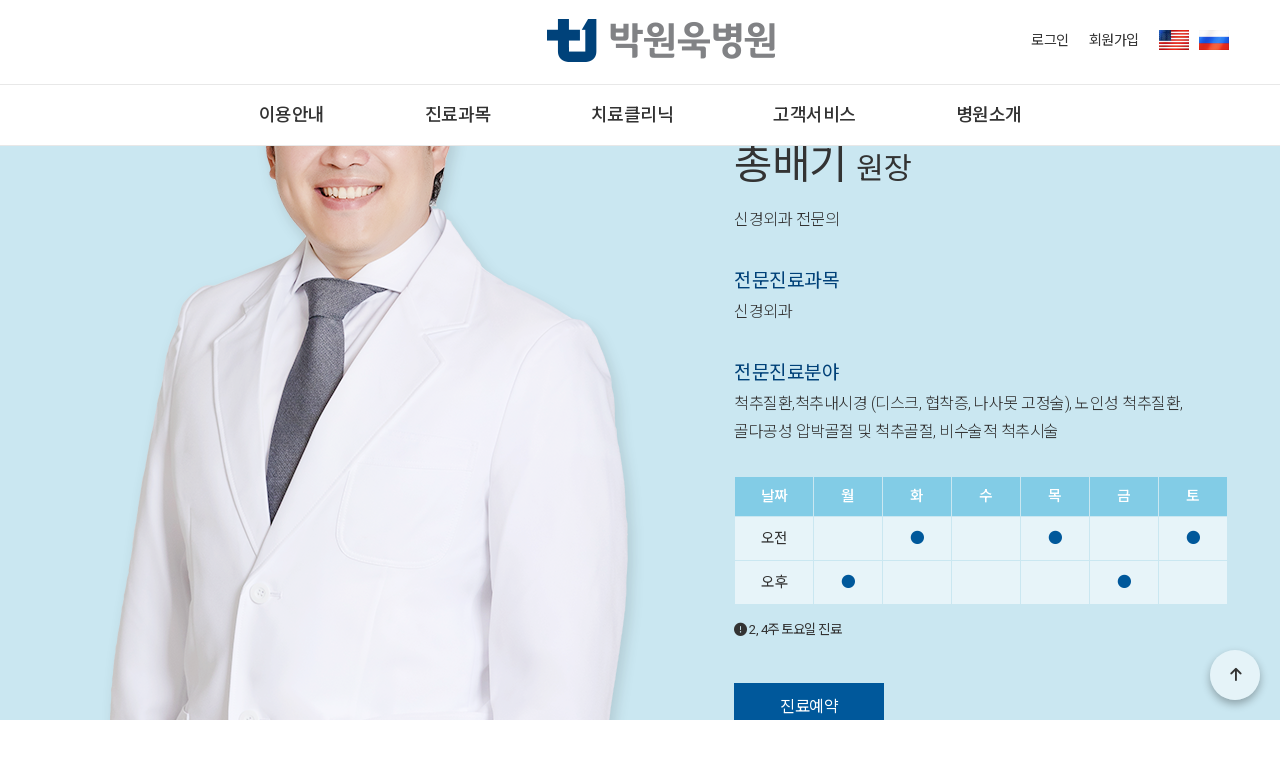

--- FILE ---
content_type: text/html; charset=utf-8
request_url: https://www.parkspine.co.kr/intro/staff_dt03.php?ckattempt=1
body_size: 4659
content:
<!doctype html>
<html lang="ko">
<head>
<meta charset="utf-8">
<meta name="format-detection" content="telephone=no">
<meta content="width=device-width, initial-scale=1.0, user-scalable=no" name="viewport" />
<meta name="robots" content="INDEX, FOLLOW" />
<meta name="Author" content="부산 박원욱병원-척추,관절 중점병원">
<meta name="Description" content="척추,관절 중점병원, 부산허리병원, 부산허리디스크병원, 부산척추측만증, 부산정형외과, 박원욱병원" />
<meta name="Keywords" content="부산 척추,관절 중점병원, 부산허리병원, 부산허리디스크병원, 부산척추측만증, 부산정형외과, 박원욱병원" />
<meta name="application-name" content="박원욱병원" />
<meta name="msapplication-tooltip" content="박원욱병원" />
<meta property="og:type" content="website" />
<meta property="og:url" content="https://www.parkspine.co.kr" />
<meta property="og:image" content="/img/main/img_kakao.jpg">
<meta property="og:description" content="척추,관절 중점병원, 부산허리병원, 부산허리디스크병원, 부산척추측만증, 부산정형외과, 박원욱병원">
<meta name="title" content="부산 박원욱병원-척추,관절 중점병원" />
<meta property="og:title" content="부산 박원욱병원-척추,관절 중점병원">
<link rel="shortcut icon" type="image/x-icon" href="/img/main/favicon.png">
<link rel="apple-touch-icon-precomposed" href="/img/main/favicon.png">
<link rel="icon" type="image/x-icon" href="/img/main/favicon.png">
<title>부산 박원욱병원-척추,관절 중점병원</title>
<meta http-equiv="imagetoolbar" content="no">
<meta http-equiv="X-UA-Compatible" content="IE=Edge">
<meta name="naver-site-verification" content="25e6ca0441dd27d3ca410c2fed410e7e6660ce62" />
<meta name="google-site-verification" content="2gFaxftsmOvRAvTcUQeP5kjXOlOv1GICh-aZKNA9jpA" />
<title>부산 박원욱병원-척추관절 중점병원</title>
<link rel="stylesheet" href="https://www.parkspine.co.kr/css/default.css?ver=210618">
<link rel="stylesheet" href="https://www.parkspine.co.kr/js/font-awesome/css/font-awesome.min.css?ver=210618">
<!--[if lte IE 8]>
<script src="https://www.parkspine.co.kr/js/html5.js"></script>
<![endif]-->
<script>
// 자바스크립트에서 사용하는 전역변수 선언
var g5_url       = "https://www.parkspine.co.kr";
var g5_bbs_url   = "https://www.parkspine.co.kr/bbs";
var g5_is_member = "";
var g5_is_admin  = "";
var g5_is_mobile = "";
var g5_bo_table  = "";
var g5_sca       = "";
var g5_editor    = "";
var g5_cookie_domain = "";
var g5_shop_url = "G5_SHOP_URL";
</script>
<meta name="naver-site-verification" content="25e6ca0441dd27d3ca410c2fed410e7e6660ce62" /><!-- 추가 -->
<!-- font -->
<link href="https://fonts.googleapis.com/css?family=Noto+Sans+KR:100,300,400,500,700&amp;subset=korean" rel="stylesheet">
<link href="https://fonts.googleapis.com/css2?family=Roboto:wght@300;400;500;700&display=swap" rel="stylesheet">
<!-- JavaScripts -->
<script type="text/javascript" src="/include/js/jquery-1.12.4.min.js"></script>
<script type="text/javascript" src="/include/js/jquery-ui.min.js"></script>
<!-- StyleSheets -->
<link rel="stylesheet" type="text/css" href="/include/css/style.css" />
<link rel="stylesheet" type="text/css" href="/include/css/aos.css">
<!-- swiper -->
<link rel="stylesheet" type="text/css" href="/include/css/swiper.css" />
<script type="text/javascript" src="/include/js/swiper.min.js"></script>
<!-- fontawesome -->
<script src="https://kit.fontawesome.com/6d53f2b65c.js" crossorigin="anonymous"></script>
<script src="https://www.parkspine.co.kr/js/jquery-1.12.4.min.js?ver=210618"></script>
<script src="https://www.parkspine.co.kr/js/jquery-migrate-1.4.1.min.js?ver=210618"></script>
<script src="https://www.parkspine.co.kr/js/jquery.menu.js?ver=210618"></script>
<script src="https://www.parkspine.co.kr/js/common.js?ver=210618"></script>
<script src="https://www.parkspine.co.kr/js/wrest.js?ver=210618"></script>
<script src="https://www.parkspine.co.kr/js/placeholders.min.js?ver=210618"></script>
</head>
<body>


<div id="wrap">
    <header>
        <section id="header">
            <div class="h_top">
                <div class="inner">
                    <h1 class="logo"><a href="/index.php"><img src="/img/main/logo.png" alt="" /></a></h1>
                    <a href="#content" class="skip">메인 콘텐츠 바로가기</a>
                    <!--p class="sitemap"><img src="/img/main/btn_sitemap.png" alt="전체메뉴"></p-->
                </div>
            </div>
            <div class="inner">
                <nav>
                    <div class="top">
                        <div class="menu_close"><button type="button"></button></div>
                    </div>
                    <ul class="topmenu">
                                                <li><a href="https://www.parkspine.co.kr/bbs/login.php">로그인</a></li>
                        <li><a href="https://www.parkspine.co.kr/bbs/register.php">회원가입</a></li>
                                                <li class="lang"><a href="/html/english.php" target="_blank"><img src="/img/main/ico_usa.png" alt=""></a></li>
                        <li class="lang"><a href="/html/russia.php" target="_blank"><img src="/img/main/ico_ru.png" alt=""></a></li>
                    </ul>
                    <ul class="gnb clearfix">
                        <li>
                            <a href="/info/schedule.php">이용안내</a>
                            <ul class="depth2 menu1">
                                <li><a href="/info/schedule.php">진료시간표</a></li>
                                <li><a href="/info/location.php">오시는 길</a></li>
                                <li><a href="/info/outpatient.php">외래진료안내</a></li>
                                <li><a href="/info/guide.php">입퇴원안내</a></li>
                                <li><a href="/info/notice.php">수술 전 주의사항</a></li>
                            </ul>             
                        </li>
                        <li>
                            <a href="/medical/information1.php">진료과목</a>
                            <ul class="depth2 menu2">
                                <li><a href="/medical/information1.php">정형외과/신경외과</a></li>
                                <li><a href="/medical/information2.php">신경과</a></li>
                                <li><a href="/medical/information3.php">통증 클리닉</a></li>
                                <li><a href="/medical/information4.php">영상의학과</a></li>
                            </ul>             
                        </li>
                        <li>
                            <a href="/bbs/board.php?bo_table=spine01">치료클리닉</a>
                            <ul class="depth2 menu3">
                                <li><a href="/bbs/board.php?bo_table=spine01">척추 질환</a></li>
                                <li><a href="/bbs/board.php?bo_table=joint">관절 질환</a></li>
                                <li><a href="/bbs/board.php?bo_table=nerve">신경계 질환</a></li>
                                <li><a href="/bbs/board.php?bo_table=pain">통증 클리닉</a></li>
                                <li><a href="/bbs/board.php?bo_table=physiotherapy">물리치료/운동치료</a></li>
                            </ul>             
                        </li>
                        <li>
                            <a href="/bbs/board.php?bo_table=counsel">고객서비스</a>
                            <ul class="depth2 menu4">
                                <li><a href="/bbs/board.php?bo_table=counsel">온라인 상담</a></li>
                                <li><a href="/bbs/faq.php?fm_id=2">척추지식IN</a></li>
                                <li><a href="/info/tour2.php">병원 둘러보기</a></li>
                                <li><a href="/info/facility.php">주변 편의시설</a></li>
                                <li><a href="/bbs/board.php?bo_table=complane">고객 소리함</a></li>
                            </ul>             
                        </li>                        
                        <li>
                            <a href="/bbs/board.php?bo_table=greet">병원소개</a>
                            <ul class="depth2 menu5">
                                <li><a href="/bbs/board.php?bo_table=greet">병원장 박원욱</a></li>
                                <li><a href="/intro/vision.php">미션·비전</a></li>
                                <li><a href="/intro/history.php">연혁</a></li>
                                <li><a href="/intro/staff.php">의료진소개</a></li>
                                <li><a href="/intro/equip.php">장비소개</a></li>
                                <li><a href="/bbs/board.php?bo_table=media_1">병원소식</a></li>
                            </ul>
                        </li>
                    </ul>
                </nav>
                <div class="menu_btn"><button type="button"></button></div>
            </div>
            <div class="gnbBg"></div>
        </section>
    </header><div id="sub">
	<section id="contents">
		<div class="staff_wrap">			
			<div class="staff_detail bg01">
                <div class="staff_img">
                    <div class="">
                        <img src="../img/staff/img_view_cbk.png" alt="총배기 원장 사진">
                    </div>
                </div>
				<div class="inner">
					<div class="right_area">
						<div>
							<p class="title">총배기 <small>원장</small></p>
							<p class="info">
								<span>신경외과 전문의</span>
							</p>
							<dl>
								<dt class="blue">전문진료과목</dt>
								<dd>신경외과</dd>
							</dl>
							<dl>
								<dt class="blue">전문진료분야</dt>
								<dd>척추질환,척추내시경 (디스크, 협착증, 나사못 고정술), 노인성 척추질환, 골다공성 압박골절 및 척추골절, 비수술적 척추시술</dd>
							</dl>
							<div class="staff_schedule">
								<table class="tbl_style">
									<colgroup>
										<col width="/">
										<col width="14%">
										<col width="14%">
										<col width="14%">
										<col width="14%">
										<col width="14%">
										<col width="14%">
									</colgroup>
									<thead>
										<tr>
											<th>날짜</th>
											<th>월</th>
											<th>화</th>
											<th>수</th>
											<th>목</th>
											<th>금</th>
											<th>토</th>
										</tr>
									</thead>
									<tbody>
										<tr>
											<th>오전</th>
											<td></td>
											<td><span class="blue">●</span></td>
											<td></td>
											<td><span class="blue">●</span></td>
											<td></td>
											<td><span class="blue">●</span></td>
										</tr>
										<tr>
											<th>오후</th>
											<td><span class="blue">●</span></td>
											<td></td>
											<td></td>
											<td></td>
											<td><span class="blue">●</span></td>
											<td></td>
										</tr>
									</tbody>
								</table>
								<small><i class="fa-solid fa-circle-exclamation"></i> 2, 4주 토요일 진료</small>
							</div>
						    <a href="/info/outpatient.php" class="btn_more">진료예약</a>
						</div>
					</div>
				</div>
			</div>

			<div class="staff_detail bg02">
				<div class="inner">
					<div class="right_area">
						<div class="career">
							<div class="item open">
								<div class="heading">주요 경력</div>
								<div class="content">
									<ul class="dot_list wh">
										<li>부산대학교 의과대학 졸업</li>
                                        <li>前 양산 부산 대학교 병원 전공의</li>
                                        <li>前 해운대 백병원 신경외과 임상교수</li>
                                        <li>前 조은 금강병원 신경외과 과장</li>
									</ul>
								</div>
							</div>
						</div>
						<div class="career">
							<div class="item open">
								<div class="heading">학술 활동</div>
								<div class="content">
									<ul class="dot_list wh">
										<li>아시아-태평양 척추학회 정회원</li>
                                        <li>대한척추외과학회 정회원</li>
                                        <li>대한척추신경외과학회 정회원</li>
                                        <li>대한신경외과학회 정회원</li>
                                        <li>양방향 척추내시경 학술연구회 정회원</li>
                                        <li>대한척추내시경수술 연구회 정회원장</li>
                                        <li>대한최소침습 척추학회 정회원</li>
									</ul>
								</div>
							</div>
						</div>
					</div>
				</div>
			</div>
		</div>

		<div class="btn_wrap">
			<a href="staff.php" class="btn large stroke">의료진 목록</a>
		</div>
	</section>
</div>

 
    <!--  푸터 S -->
	<footer>
        <section id="footer">
            <div class="inner">
                <div class="f_text">
                    <ul class="f_menu_link">
                        <li><a href="/intro/privilege.php">환자의 권리와 의무</a></li>
                        <li><a href="/intro/policy.php"><b>개인정보처리방침</b></a></li>
                        <li><a href="/info/issuance.php">제증명 발급</a></li>
                        <li><a href="http://www.hira.or.kr/re/diag/getNpayNotiCsuiSvcFom.do?yadmSbstKey=htkgCzAuwisi4D11" target="_blank">비급여진료비 안내</a></li>
                        <li><a href="/intro/terms.php">이용약관</a></li>
                    </ul>
                    <div class="address">
                        <p><b class="blue"><a href="tel:1544-7582">대표전화 1544-7582</a></b> <br><span>주소</span> <b>48298 부산시 수영구 광안로 4 (지번: 부산시 수영구 광안동 473-2)</b></p>
                        <p><span>사업자등록번호</span> <b>617-92-09105</b> <span>팩스</span> <b>051-751-5285</b> <br> <span>대표자</span> <b>박원욱</b> <span>이메일</span> <b>pwwspine@naver.com</b></p>
                        <p class="copy">COPYRIGHT ©  PARK WEON WOOK HOSPITAL, All rights reserved</p>
                    </div>
                </div>
                <ul class="sns_link">
                    <li><a href="https://www.youtube.com/channel/UCMtY6j5C44a8V76orRso1lQ" target="_blank"><img src="/img/main/ico_youtube.png" alt="유튜브 바로가기"></a></li>
                    <li><a href="https://www.instagram.com/parkweonwook_hospital/" target="_blank"><img src="/img/main/ico_insta.png" alt="인스타 바로가기"></a></li>
                    <li><a href="https://www.facebook.com/pwwspine" target="_blank"><img src="/img/main/ico_facebook.png" alt="페이스북 바로가기"></a></li>
                    <li><a href="https://blog.naver.com/pwwh7610" target="_blank"><img src="/img/main/ico_blog.png" alt="블로그 바로가기"></a></li>
                    <li><a href="http://pf.kakao.com/_uxkKxcC" target="_blank"><img src="/img/main/ico_kakao.gif" alt="카카오채널 바로가기"></a></li>
                </ul>
            </div>
        </section>
    </footer>
	<!-- //푸터 E -->
	<div class="" name="back_z" id="back_z" style="left: 0px; display: block;z-index:2;"></div>
</div><!-- //#wrap -->

<button type="button" id="top_btn">
	<i class="fa fa-arrow-up" aria-hidden="true"></i><span class="sound_only">상단으로</span>
</button>

<script>
    $(function() {
        $("#top_btn").on("click", function() {
            $("html, body").animate({scrollTop:0}, '500');
            return false;
        });
    });
</script>
<!-- script -->
<script type="text/javascript" src="/include/js/aos.js"></script>
<script type="text/javascript" src="/include/js/common.js"></script>

<script>
$(function() {
    // 폰트 리사이즈 쿠키있으면 실행
    font_resize("container", get_cookie("ck_font_resize_rmv_class"), get_cookie("ck_font_resize_add_class"));
});
</script>



<!-- ie6,7에서 사이드뷰가 게시판 목록에서 아래 사이드뷰에 가려지는 현상 수정 -->
<!--[if lte IE 7]>
<script>
$(function() {
    var $sv_use = $(".sv_use");
    var count = $sv_use.length;

    $sv_use.each(function() {
        $(this).css("z-index", count);
        $(this).css("position", "relative");
        count = count - 1;
    });
});
</script>
<![endif]-->


</body>
</html>


--- FILE ---
content_type: text/css
request_url: https://www.parkspine.co.kr/include/css/style.css
body_size: 134
content:
@charset "utf-8";

@import url('reset.css'); /* reset css */
@import url('layout.css'); /* layout css */
@import url('responsive.css')

--- FILE ---
content_type: text/css
request_url: https://www.parkspine.co.kr/include/css/reset.css
body_size: 1482
content:
@charset "UTF-8";

*{margin:0; padding:0; box-sizing:border-box;}
html{width:100%; height:100%; }
body{position:relative; color:#333;  height:100%; -webkit-text-size-adjust:100%; -moz-text-size-adjust:100%; -ms-text-size-adjust:100%; line-height:1.8; -webkit-overflow-scrolling: touch; letter-spacing: -0.5px; word-break: keep-all;}
body,div,h1,h2,h3,h4,h5,h6,ul,ol,li,dl,dt,dd,p,form,fieldset,table,tr,th,td{margin:0; padding:0}
ul,ol,li{list-style:none}
p{word-break: keep-all;}
em{font-style: normal !important;}
img, fieldset{border:none; vertical-align:top}
legend, caption{position:absolute; top:-9999px; left:-9999px; z-index:-1}
textarea, button{vertical-align:middle}
input, select{vertical-align:middle; background:#fff; border:1px solid #e1e1e1; font-weight:400; color:#222; letter-spacing:-0.6px; border-radius:0;}
input{border-radius:0 !important;}
input[type="submit"], button {border-radius:0; -webkit-appearance:none} 
option{padding:10px;}
input[type="radio"],input[type="checkbox"] {border:0; padding:0; height:auto; -webkit-box-shadow: none; -moz-box-shadow: none; box-shadow: none;}
input[type="password"] {height:40px; border:1px solid #e1e1e1; color:#999; background:#fff; -webkit-appearance: none; -webkit-box-shadow: none; -moz-box-shadow: none; box-shadow: none;}
input[type="text"] { background:#fff; -webkit-appearance: none; -webkit-box-shadow: none; -moz-box-shadow: none; box-shadow: none;}
select{padding:5px 10px; min-width: 150px; height:36px; border:1px solid #e1e1e1; background:#fff;}
textarea{padding:10px; vertical-align:middle; background:#fff; border:1px solid #e1e1e1; font-weight:400; color:#222; letter-spacing:-0.6px; -webkit-appearance: none; -webkit-box-shadow: none; -moz-box-shadow: none; box-shadow: none; border-radius:0 !important;}
a{text-decoration:none; color:inherit; cursor:pointer; transition:all .2s ease; border-radius: 0 !important;}
a:hover, a:focus, a:active{text-decoration:none;}
table{border-collapse:collapse; width:100%;}
button{background:none; border:none; padding:0; margin:0; cursor:pointer; overflow:visible; white-space: nowrap; font-weight:400; cursor:pointer; transition:all .3s ease; letter-spacing: -1px;}
button:active {outline: none}
button::-moz-focus-inner {padding:0; border:0;}
article, aside, details, figcaption, figure, footer, header, hgroup, main, nav, section, summary {display: block;}
::placeholder {color:#888; font-weight:300; font-size:15px;}
::-webkit-input-placeholder {color:#888; font-weight:300; font-size:15px;}
:-moz-placeholder {color:#888; font-weight:300; font-size:15px;}
::-moz-placeholder {color:#888; font-weight:300; font-size:15px;}
:-ms-input-placeholder {color:#888; font-weight:300; font-size:15px;}
:placeholder-shown {color:#888; font-weight:300; font-size:15px;}

#wrap input, #wrap select, #wrap textarea, #wrap button{font-family:"Roboto", "Noto Sans KR", "맑은 고딕", "Malgun Gothic", sans-serif; }
#wrap input.full_width,
#wrap select.full_width{width: 100%;}
#wrap input{padding:2px 10px; }
.ui-datepicker .ui-datepicker-title select{min-width: 70px;}

.mt0{margin-top:0px !important;}
.mt5{margin-top:5px !important;}
.mt10{margin-top:10px !important;}
.mt15{margin-top:15px !important;}
.mt20{margin-top:20px !important;}
.mt25{margin-top:25px !important;}
.mt30{margin-top:30px !important;}
.mt35{margin-top:35px !important;}
.mt40{margin-top:40px !important;}
.mt45{margin-top:45px !important;}
.mt50{margin-top:50px !important;}
.mt60{margin-top:60px !important;}
.mt80{margin-top:80px !important;}
.mt90{margin-top:90px !important;}
.mt100{margin-top:100px !important;}
.mb0{margin-bottom:0px !important;}
.mb5{margin-bottom:5px !important;}
.mb10{margin-bottom:10px !important;}
.pt20{padding-top:20px !important;}
.pt40{padding-top:40px !important;}
.pb0{padding-bottom:0px !important;}

.skip{position:fixed; top:-10000px; z-index:100; padding:20px 0; width:100%; height:50px; text-align:center; color:#000; background:#ccc;}
.skip:focus{top:0;}
.inner{position:relative; margin:0 auto;}
.blind{position:absolute; top:-1000px; text-indent:-9999px; font-size:0 !important;}
.clear:after{display:block; content:""; clear:both;}
.line_one{display:block; overflow:hidden; text-overflow:ellipsis; white-space:nowrap;}
.pc_none{display:none;}
.floatL{float:left}
.floatR{float:right}
.taL{text-align:left !important;}
.taR{text-align:right !important;}
.taC{text-align:center !important;}
.cl_b{clear: both;}
.ff_mg{font-family:"맑은 고딕", "Malgun Gothic", sans-serif;}

--- FILE ---
content_type: text/css
request_url: https://www.parkspine.co.kr/include/css/layout.css
body_size: 8619
content:
#wrap { position: relative;  overflow:hidden; font-family:"Roboto", "Noto Sans KR", "맑은 고딕", "Malgun Gothic", sans-serif; font-weight:400; font-size:16px; word-break: keep-all; box-sizing: border-box; -ms-box-sizing: border-box;}
#wrap, p{word-break: break-all;}

*,
*::before,
*::after {
  box-sizing: border-box;
}

.inner { position:relative; width: 92%; max-width:1200px; margin:0 auto; box-sizing: border-box; -ms-box-sizing: border-box;}
.clearfix:after {content:""; display:block; clear:both;}

.scale_img{overflow: hidden; position: relative; display: inline-block; width: 100%;}
.scale_img img{width: 100%; transition:all .5s ease;}
a:hover .scale_img img{transform: scale(1.1);}
.blue{color: #00589b;}
.skyblue{color: #8cd0e8;}
.lightblue{color: #81a0ba;}
.red{color: #ed0000;}
.inner, p{word-break:keep-all;}
.bg_gray{background: #f8fafb; width: 94%; max-width: 1600px; margin:0 auto;}
.of_h{overflow: hidden;}
.pc_none{display: none;}
.mw100{max-width: 100%;}

.add_txt{font-size: 0.92em; margin: 0 0 10px; line-height: 160%;}
.add_txt i{color: #00589b; margin-right: 4px;}
.add_txt.lightblue i{color: #81a0ba; margin-right: 4px;}
.add_txt.red i{color: #ed0000; margin-right: 4px;}

.gray_box{padding: 20px 25px; margin-top: 20px; background: #f8fafb; }
.foot_text_area strong{font-size: 1.1em; font-weight: 600;}
.gray_box .img{margin: 20px 0 0; text-align: center;}
.gray_box .img img{width: 100%; max-width: 1130px;}
.foot_text_area .img img{width: 100%; max-width: 100%;}

/*** Header ***/
header #header{position:relative; top:0; width:100%; z-index:222; background: #fff; border-bottom: 1px solid #e8e8e8;}
header #header .h_top {height: 85px; border-bottom: 1px solid #e8e8e8;}
header #header .logo {position:absolute; left:50%; top:18px; margin-left: -93px;}
header #header .sitemap {position:absolute; left:0; top:30px;}
header #header nav {text-align:center; height: 60px;}
header #header nav .gnb {display:inline-block; letter-spacing:-0.5px;}
header #header nav .gnb > li {float:left; position:relative;}
header #header nav .gnb > li > a { line-height: 60px; font-size:19px; display:block; padding:0 75px; font-weight: 500;}
header #header nav .gnb > li > .depth2 {position:absolute; z-index:10; padding-top:20px; width:100%; display:none; text-align:center;}
header #header nav .gnb > li > .depth2 > li {margin-bottom:6px;}
header #header nav .gnb > li > .depth2 > li:last-child {margin:0; }
header #header nav .gnb > li > .depth2 > li > a {font-size:15px; line-height:130%; letter-spacing: -1px;}
header #header nav .gnb > li > .depth2 > li > a:hover{color: #00589b; border-bottom: 1px solid #00589b;}
.gnbBg {position:absolute; top:145px; background:rgba(255,255,255,0.97); height:272px; width:100%; border-top: 1px solid #e4e4e4; display:none; padding: 0px; margin: 0px;}
nav .top { display:none;}
.menu_btn { display:none;}

header #header nav .topmenu{ position: absolute; top: -55px; right: 0;}
header #header nav .topmenu > li {float:left; height: 20px; margin:0 10px; line-height: 20px;}
header #header nav .topmenu > li > a {display:block; font-size: 14px;}
header #header nav .topmenu > li.lang{ margin-right: 0;}
header #header nav .topmenu > li.lang img{height: 20px;}

.mobile_topmenu{display: none;}

/*** Footer ***/
footer {position:relative; letter-spacing: 0; border-top: 1px solid #e8e8e8; font-size: 0.92em;}
footer .inner{ display: flex; padding: 35px 0 40px; }
footer .f_text .f_menu_link{display: flex; flex-wrap: wrap; color: #666;}
footer .f_text .f_menu_link li{position: relative; margin-left: 8px; font-weight: 600;}
footer .f_text .f_menu_link li:before{content: '・'; margin-right: 8px; color: #444; }
footer .f_text .f_menu_link li:first-child{margin-left: 0;}
footer .f_text .f_menu_link li:first-child:before{display: none;}
footer .f_text .f_menu_link li b{color: #222; font-weight: 600;}
footer .f_text .address{color: #666; margin-top: 15px; line-height: 160%; font-size: 0.94em;}
footer .f_text .address p{margin: 0 0 5px;}
footer .f_text .address span{margin-right: 5px; font-weight: 300;}
footer .f_text .address b{margin-right: 20px; font-weight: 600;}
footer .f_text .address br{display: none;}
footer .f_text .address .copy{font-size: 0.92em;}
footer .sns_link{ display: flex; position: absolute; right: 0; top:35px;}
footer .sns_link li a img{width: 39px; margin-left: 8px;}

#mainVisual{position: relative; width: 100%;}
#mainVisual .visual_img{display: flex; justify-content: center;}
#mainVisual .visual_img img{height: 120px;}
#mainVisual .swiper-pagination{position: absolute; width: 1200px; left: 50%; bottom: 6px; margin:0 0 0 -600px; text-align: left;}
#mainVisual .swiper-pagination-bullet{width: 10px; height: 10px; margin: 0 5px;}
#mainVisual .swiper-pagination-bullet-active{background: #fff;}
#mainVisual .btn_close2{position: absolute; top:50%; right: 50%; width: 31px; margin:-17px -600px 0 0; z-index: 9; cursor: pointer;}

/*** Main Contents ***/
#main #contents{padding: 35px 0;}
#main .cont_list{overflow: hidden;}
#main .cont_item{position: relative; width: 385px; height: 360px; float: left; margin: 0 22.5px 25px 0; }
#main .cont_item .link{display: block; width: 100%; height: 100%; padding: 70px 50px; border: 1px solid #babebf;}
#main .cont_item:nth-child(3),
#main .cont_item:nth-child(5),
#main .cont_item:nth-child(8){margin-right: 0;}
#main .cont_item .link:hover{ box-shadow: 0 0 15px 0px rgba(0, 0, 0, 0.17);}
#main .cont_item .tit{font-size: 2.1em; font-weight: 500; letter-spacing: -1px;}
#main .cont_item .txt{font-size: 1.1em; margin-top: 20px;}

#main .cont_item.cont01{border: none; padding: 40px; background: #00589b url(../../img/main/bg_quick.png) no-repeat right 0; text-align: center; color: #fff;}
#main .cont_item.cont01 .title{font-size: 2em; margin-bottom: 15px; font-weight: 500;}
#main .cont_item.cont01 ul li a{position:relative; display: inline-block; width: calc(33.33% - 2px); float: left; margin: 1px; border: none; padding: 15px 10px 10px; border: 2px solid #004077; background: #004077;}
#main .cont_item.cont01 ul li a .b_tit{margin-top: 54px;}
#main .cont_item.cont01 ul li a .ico{position:absolute; top:15px; left:50%; margin-left:-25px; display:block; width:50px; height:50px; background:#002d54 no-repeat center 8px; background-size: 30px; border-radius:50%; transition:all .3s ease}
#main .cont_item.cont01 ul li:nth-child(1) a .ico{background-image: url(/img/main/m_ico_quick_01.png);}
#main .cont_item.cont01 ul li:nth-child(2) a .ico{background-image: url(/img/main/m_ico_quick_02.png);}
#main .cont_item.cont01 ul li:nth-child(3) a .ico{background-image: url(/img/main/m_ico_quick_03.png);}
#main .cont_item.cont01 ul li:nth-child(4) a .ico{background-image: url(/img/main/m_ico_quick_04.png);}
#main .cont_item.cont01 ul li:nth-child(5) a .ico{background-image: url(/img/main/m_ico_quick_05.png);}
#main .cont_item.cont01 ul li:nth-child(6) a .ico{background-image: url(/img/main/m_ico_quick_06.png);}
#main .cont_item.cont01 ul li a:hover{border-color:#fff; background: #002d54; text-decoration:underline;}
#main .cont_item.cont01 ul li a:hover .ico{background-color:#fff; background-position:center -95px; transition:all .3s ease;}

#main .cont_item.cont02 .link{background: url(../../img/main/ico_quick_01.png) no-repeat 85% 85%;}
#main .cont_item.cont06 .link{background: url(../../img/main/ico_cont_02.gif) no-repeat 85% 85%;}
#main .cont_item.cont07 .link{background: url(../../img/main/ico_cont_04.gif) no-repeat 85% 85%;}
#main .cont_item.cont08 .link{background: url(../../img/main/ico_cont_03.gif) no-repeat 85% 85%;}

#main .cont_item.over:after {content:''; position: absolute; top:0; left:0; width:0%; height:6px; background:#70c5e2; transition:0.3s ease-out;}
#main .cont_item.over:hover:after {width:100%;}

#main .cont_item.cont03 .link{ border: none; background: #8cd0e8; color: #fff;}
#main .cont_item.cont03 .link:hover{ box-shadow: none; background: #70c5e2;}
#main .cont_item.cont04{width: 792px; }
#main .cont_item.cont04 .link{padding: 0; border: none;}
#main .cont_item.cont04 .link img{width: 100%;}
#main .cont_item.cont05{ position: relative; border: none; background:#f5f9fe url(../../img/main/bg_call.png) no-repeat center bottom;}
#main .cont_item.cont05 .call_info{position: relative; padding: 70px 50px; overflow: hidden;}
#main .cont_item.cont05 dl{display: flex;}
#main .cont_item.cont05 dl.al_c{align-items: center;}
#main .cont_item.cont05 dl dt{font-size: 1.06em; margin-right: 15px;}
#main .cont_item.cont05 dl dd a{font-size: 2.1em; font-weight: 500;}
#main .cont_item.cont05 dl dd p{display: flex;}
#main .cont_item.cont05 dl dd span{display: inline-block;}
#main .cont_item.cont05 dl dd span.t_tit{width: 52px; text-align: justify;}
#main .cont_item.cont05 dl dd span.t_tit.ta_j{letter-spacing: 0.5px;}
#main .cont_item.cont05 dl dd span.t_txt{width: calc(100% - 52px); text-align: justify;}
#main .cont_item.cont05 .sns_link{position: absolute; right: 45px; top:78px;}
#main .cont_item.cont09{width: 100%; height: auto;}
#main .cont_item.cont09 img{width: 100%;}
#main .cont_item.cont09 .swiper-pagination{position: absolute;}
#main .cont_item.cont09 .link{padding: 0; border: none;}
#main .cont_item.cont09 .link:hover{ box-shadow: none;}

#main .f_banner{padding: 17px 0 15px; height: 70px; background: #f5f5f5; overflow: hidden;}
#main .f_banner p{display: inline-block; width: 20%; height: 100%; text-align: center; float: left; border-right: 1px solid #e4e4e4;}
#main .f_banner p:last-child{border-right: none;}
#main .f_banner p a{ display: flex; justify-content: center; align-items: center; height: 100%;}
#main .f_banner p img{max-width: 55%; max-height: 40px;}

/*** Sub Contents ***/
#sub {position: relative;}
#sub .sub_content{position: relative; padding: 0 0 90px; min-height: 740px; overflow: hidden;}
#sub .sec_wrap{padding: 80px 0;}
#sub .sec_wrap.pt0{padding-top:0;}
#sub .sub_content.pb0{padding-bottom: 0;}
#sub .sub_title {position: relative; display: block; padding-top: 90px; text-align: center; margin-bottom: 40px; overflow: hidden;}
#sub .sub_title h2{font-size: 2.8em; font-weight: 500; line-height: 140%; letter-spacing: -1px;}
#sub h3{font-size: 2.7em; line-height: 140%; margin-bottom: 30px; font-weight: 500; letter-spacing: -1px;}
#sub h4{font-size: 2.1em; margin-bottom: 15px; font-weight: 500;}
#sub .sub_tit{font-size: 1.7em; font-weight: 500; text-transform: uppercase;}

.location{position: absolute; left: 0; top:-75px;}
.location li{ float: left; padding-left: 18px; margin-right: 15px; font-size: 0.9em; background: url(../../img/sub/top_arrow.gif) no-repeat 0 6px;}
.location li:last-child{color: #004077; font-weight: 500;}
.location li:first-child{background: none; padding-left: 0;}

/*** Tab ***/
.sub_title .depth{ margin: 60px 0 30px; display: flex;}
.sub_title .depth li{height: 60px; line-height: 130%; text-align: center; border: 1px solid #e4e4e4; border-left: 0;}
.sub_title .depth.w2 li{flex-basis: 50%; }
.sub_title .depth.w4 li{flex-basis: 25%; }
.sub_title .depth.w5 li{flex-basis: 20%; }
.sub_title .depth.w6 li{flex-basis: 16.666%; }
.sub_title .depth.w7 li{flex-basis: 14.285%; }
.sub_title .depth.w8 li{flex-basis: 12.5%; }
.sub_title .depth li:first-child{border-left: 1px solid #e4e4e4; }
.sub_title .depth li a{position: relative; height: 58px; color: #555; font-weight: 500; display: flex; align-items: center; justify-content: center;}
.sub_title .depth li:hover a{background: #f5f5f5;}
.sub_title .depth li.on a,
.sub_title .depth li.on:hover a{background:#00589b; color: #fff;}

.sub_title .depth.icon li{height: auto;}
.sub_title .depth.icon li a{height: 100%; padding: 100px 20px 30px; background-repeat: no-repeat; background-position: center 30px; background-size: 52px;}
.sub_title .depth.icon li:nth-child(1) a{background-image: url(../../img/main/ico_quick_01_gray.png);}
.sub_title .depth.icon li:nth-child(2) a{background-image: url(../../img/main/ico_quick_02_gray.png);}
.sub_title .depth.icon li:nth-child(3) a{background-image: url(../../img/main/ico_quick_03_gray.png);}
.sub_title .depth.icon li:nth-child(4) a{background-image: url(../../img/main/ico_quick_04_gray.png);}
.sub_title .depth.icon li:nth-child(5) a{background-image: url(../../img/main/ico_quick_05_gray.png);}
.sub_title .depth.icon li.on a{background-repeat: no-repeat; background-position: center 30px; background-size: 52px;}
.sub_title .depth.icon li:nth-child(1).on a{background-image: url(../../img/main/ico_quick_01.png);}
.sub_title .depth.icon li:nth-child(2).on a{background-image: url(../../img/main/ico_quick_02.png);}
.sub_title .depth.icon li:nth-child(3).on a{background-image: url(../../img/main/ico_quick_03.png);}
.sub_title .depth.icon li:nth-child(4).on a{background-image: url(../../img/main/ico_quick_04.png);}
.sub_title .depth.icon li:nth-child(5).on a{background-image: url(../../img/main/ico_quick_05.png);}
.sub_title .depth.icon li a span{margin-left: 5px;}
.sub_title .depth.icon li:nth-child(5) a span{margin-left: 0;}

.tab_style{display: flex; width: 100%; margin-top: 40px;}
.tab_style a{flex-basis: 20%; display: block; padding: 15px; margin-left: -1px; text-align: center; border: 1px solid #ddd; border-bottom-color: #888; color: #aaa; background: #f8f8f8;}
.tab_style.w2 a{flex-basis: 50%;}
.tab_style.w3 a{flex-basis: 33.333%;}
.tab_style.w4 a{flex-basis: 25%;}
.tab_style a.on {border-color: #888; border-bottom-color: #fff; background: #fff; color: #111; z-index: 1;}

.tab_style2{display: flex; flex-wrap: wrap; width: 100%; margin-top: 40px;}
.tab_style2 a{position: relative; display: block; margin: 0 25px 10px 0; color: #999;}
.tab_style2 a:after{content: ''; position: absolute; right: -12px; top:8px; width: 1px; height: 12px; background: #ddd;}
.tab_style2 a:last-child{margin-right: 0; padding-right: 0;}
.tab_style2 a:last-child:after{display: none;}
.tab_style2 a.on{border-bottom: 1px solid #00589b; padding-bottom: 2px; color: #00589b; font-weight: 500;}

.sub_title .depth2{display: flex; width: 100%; margin-top: 40px;}
.sub_title .depth2 li{flex-basis: 33.33%; margin-left: -1px; border: 1px solid #ddd; border-bottom-color: #888; background: #f8f8f8;}
.sub_title .depth2 li a{display: block; padding: 15px; text-align: center; color: #aaa; }
.sub_title .depth2 li.on{border-color: #888; border-bottom-color: #fff; background: #fff; z-index: 1;}
.sub_title .depth2 li.on a{color: #111;}

.dp_flex {display: flex;}
.dp_flex .depth3{width: 120px; margin-right: 40px; z-index: 9; overflow: hidden;}
.dp_flex .depth3 li{border: 1px solid #ddd; background: #f8f8f8; margin-bottom: 10px;}
.dp_flex .depth3 li a{display: block; padding: 15px; text-align: center; color: #aaa; }
.dp_flex .depth3 li.on{position: relative; border-color: #888; background: #fff; z-index: 1;}
.dp_flex .depth3 li.on a{color: #111;}
.dp_flex .bo_wrap_custom{width: calc(100% - 160px);}


/***** 이용안내 *****/
/* 이용안내 - 진료시간표 */
.schedule_sec{margin-top: 90px;}
.tbl_sec{position: relative; display: flex;}
.tbl_sec .tbl_style01{flex-basis: 50%;}

.schedule_staff{flex-basis: 50%;}
.schedule_staff .title{ line-height: 92px; background: #f9f9f9; border-top: 1px solid #333; border-bottom: 1px solid #e4e4e4; font-size: 1.14em; font-weight: 500; text-align: center;}
.schedule_staff .s_staff_detail{padding: 14px 0; display: flex; border-bottom: 1px solid #e4e4e4;}
.schedule_staff .s_staff_detail .img img{width: 120px;}
.schedule_staff .s_staff_detail .text_box{padding: 0 20px;}
.schedule_staff .s_staff_detail .text_box .tit{margin: 5px 0;}
.schedule_staff .s_staff_detail .text_box strong{font-size: 1.2em;}
.schedule_staff .s_staff_detail .text_box span{font-weight: 300; margin-left: 5px;}
.schedule_staff.w80{flex-basis: calc(100% - 138px);}
.schedule_staff.w20{flex-basis: 138px; border-left: 1px solid #e4e4e4; border-right: 1px solid #e4e4e4;}
.schedule_staff .s_staff_more{display: flex; align-items: center; justify-content: center; padding: 14px 0; height: 202px; border-bottom: 1px solid #e4e4e4;}
.btn_staff{display: inline-block; padding: 15px; background: #004179; color: #fff; font-size: 0.86em; text-align: center;}
.btn_staff img{width: 28px;}
.btn_staff p{margin-top: 5px;}

/* 이용안내 - 오시는길 */
.map{background: #f8f8f8; text-align: center; margin-bottom: 50px;}
.map .root_daum_roughmap{width: 100%;}
.btn_map_list{margin: 25px 0 50px;}
.btn_map_list a{display: block; width: 100%; max-width: 600px; margin: 0 auto; line-height: 60px; text-align: center; font-size: 1.1em;}
.btn_map_list a:nth-child(1){background: #37a731; color: #fff; margin-bottom: 10px;}
.btn_map_list a:nth-child(2){background: #ffe000; }

.parking{text-align: center; margin-top: 30px; }
#sub .parking h4{display: block; width: 100%; line-height: 70px; color: #fff; background: #00589b;}
.parking_info{}
.parking_info img{width: 100%;}
.parking_info .tit{font-size:1.7em; margin: 40px 0; line-height: 160%; font-weight: 500;}
.parking_info .tit b{font-size: 1.2em;}

/* 이용안내 - 병원둘러보기 */
#sub .tour_title h3{margin-bottom: 10px;}
.tour_wrap{position: relative; margin: 20px 0;}
.tour_wrap .tour_cont{position: relative;}
.tour_wrap .tour_cont .swiper-container{box-shadow:0 55px 40px -50px rgba(0,0,0,.3);}
.tour_wrap .tour_cont .swiper-slide img{max-width: 100%;}

/* 이용안내 - 주변 편의시설 */
.facility_list .facility_item{display: flex; align-items: center; justify-content: space-between; margin-bottom: 80px;}
.facility_item .img{flex-basis: 45%; padding: 30px; margin-right: 40px; border: 1px solid #e4e4e4; text-align: center;}
.facility_item .img img{max-width: 60%;}
.facility_item dl{flex-basis: 50%; }
.facility_item dl dt{font-size: 1.8em; font-weight: 500; margin-bottom: 10px;}
.facility_item dl dd ul li{font-size: 0.96em;}
.facility_item dl dd ul li span{display: inline-block; width: 90px; font-weight: 500; color: #00589b;}
#contents .facility_item dl dd a.btn{ font-size: 0.92em; font-weight: 400; margin-top: 25px;}
#contents .facility_item dl dd a.btn i{margin-right: 3px;}

/* 이용안내 - 외래진료안내 */
.online_list{display: flex; margin: 30px 0; }
.online_list li{flex-basis: 33.33%; width: 33.33%; text-align: center; border: 1px solid #e4e4e4; margin-left: -1px;}
.online_list li:hover{border-color: #00589b; box-shadow:0 55px 40px -50px rgba(0,0,0,.3); z-index: 9;}
.online_list li a{display: block; width: 100%; padding: 40px;}
.online_list li .ico{width: 120px; height: 120px; margin: 0 auto; border-radius: 50%; background: #f8f8f8;}
.online_list li .ico img{padding-top: 32px; width: 60px;}
.online_list li .tit{margin: 25px 0 15px; font-size: 1.2em; line-height: 150%; font-weight: 500;}
.online_list li .tit strong{display: block; font-size: 1.3em;}
.online_list li .txt{font-size: 0.92em; font-weight: 300;}

.outpatient_list {display: flex; justify-content: center; margin: 30px 0; }
.outpatient_list.pt50{padding-top: 50px;}
.outpatient_list li{position: relative; width: 150px; height: 150px; margin:0 20px 0 0; border-radius: 50%; border: 1px solid #ddd; background: #fff; text-align: center;}
.outpatient_list li:last-child{margin-right: 0;}
.outpatient_list li:before{content: ''; display: block; position: absolute; margin: -4px 0 0 -4px; top:50%; width: 8px; height: 8px; border-radius: 50%; background: #00589b;}
.outpatient_list li:after{content: ''; display: block; position: absolute; left: -21px; top:50%; width: 20px; height: 1px; background: #00589b;}
.outpatient_list li.sec2{margin:-85px 20px 0 0;}
.outpatient_list li.sec3{margin:100px 20px 0 -175px;}
.outpatient_list li.sec4{margin:100px 0 0 0;}
.outpatient_list li.sec5{margin:-85px 0 0 -145px;}
.outpatient_list li.sec6{margin:-85px 0 0 20px;}
.outpatient_list li.sec2:after{transform: rotate( -45deg ); left: -47px; top:60%; width: 55px; }
.outpatient_list li.sec3:after{transform: rotate( 45deg ); left: -52px; top:36%; width: 60px; }
.outpatient_list li .ico{padding: 30px 0 10px;}
.outpatient_list li .txt{font-size: 0.94em; line-height: 130%; font-weight: 500;}
.outpatient_list li .txt span{display: inline-block; margin-top: 5px; padding-top: 5px; border-top: 1px dashed #ccc;}
.outpatient_list li .txt small{font-weight: 400;}
.outpatient_list li:first-child{ display: flex; justify-content: center; align-items: center; background:#00589b; border-color: #00589b; }
.outpatient_list li:first-child:before,
.outpatient_list li:first-child:after{display: none;}
.outpatient_list li:first-child .txt{color: #fff; font-size: 1.24em;}

/* 이용안내 - 입퇴원안내 */
.guide{border-top: 1px solid #333; border-bottom: 1px solid #333;}
.guide dl{display: flex;}
.guide dl dt{flex-basis: 300px; font-size: 1.5em; padding: 35px 20px; line-height: 140%;}
.guide dl dd{flex-basis: calc(100% - 300px); border-bottom: 1px solid #e4e4e4; padding: 35px 20px;}
.guide dl:last-child dd{border-bottom: none;}
.guide strong.tit{font-size: 1.3em; font-weight: 600;}
.guide p.txt{font-size: 1.06em; margin: 10px 0 30px;}
.guide p.txt:last-child{margin-bottom: 0;}
.guide p.txt small{font-size: 0.84em;}
.guide p.txt small.dp_block{display: block; margin-left: 15px;}

.guide.location_info dl dt{padding: 35px 50px;}
.guide.location_info dl dd{padding: 0; font-size: 1.1em;}
.location_item{display: flex; width: 100%; border-bottom: 1px solid #e4e4e4; padding: 35px 20px;}
.location_item:last-child{border-bottom: none;}
.location_item .tit{flex-basis: 140px; font-size: 1.2em; font-weight: 500;}
.location_item .txt{flex-basis: calc(100% - 140px); font-weight: 300; }
.location_item .txt.bus p{margin-bottom: 10px;}
.location_item .txt.bus p:last-child{margin-bottom: 0;}
.location_item .txt.bus p span{display: block; font-weight: 500; font-size: 1.1em;}
.location_item .txt.metro p{display: flex; align-items: flex-start;}
.location_item .txt.metro .num{margin-right: 12px; padding: 6px 15px; border-radius: 30px; background: #4ebb5b; color: #fff; font-weight: 500; font-size: 0.92em;}
.location_item .txt.metro .txt{display: block; margin-top: 5px; font-size: 1.1em; font-weight: 500; line-height: 150%;}
.location_item .txt .add_txt{margin: 10px 0 0; font-weight: 500;}
.location_item .img{margin-top: 15px;}
.location_item .img img{max-width: 100%;}

/***** 진료과목 *****/
.medical{text-align: center;}
#sub .medical h4{line-height: 140%; font-weight: 400; }
.medical .text_area strong{display: inline-block; font-weight: 400; font-size: 1.1em; border-bottom: 1px solid #444;}
.medical .text_box{padding: 0 4%; text-align: left;}
.medical .text_box p{font-size: 1.1em; margin-bottom: 15px; font-weight: 300;}
.medical .text_box dl{margin-bottom: 50px;}
.medical .text_box dl dt{font-size: 1.2em; margin-bottom: 15px; font-weight: 500;}
.medical .text_box dl dt.blue{font-size: 1.4em; font-weight: 600;}
.medical .text_box dl dd{font-size: 1.06em;}
.medical .text_box dl dd span.bold{font-weight: 500;}
.medical .img{margin: 40px 0;}
.medical .img img{max-width: 100%;}


/***** 병원소개 *****/
/* 병원소개 - 인사말 */
.greet{display: flex; flex-wrap: wrap; margin-bottom: 80px;}
.greet .text_box,
.greet .img{flex-basis: 50%; width: 50%;}
.greet .text_box{margin-top: 20px;}
.greet .text_box .tit .blue{font-weight: 600;}
.greet .text_box .txt{font-size: 1.04em; margin-bottom: 30px;}
.greet .text_box .sign{display: flex; justify-content: flex-end; align-items: center;}
.greet .text_box .sign img{display: inline-block; margin-left: 15px;}
.greet .img{padding-left: 50px;}
.greet .img img{width: 100%; max-width: 565px;}

/* 병원소개 - 비젼/미션 */
.vision{padding: 100px; background: url(../../img/sub/img_vision.jpg) no-repeat center 0;}
.vision .text_box{width: 50%; color: #fff;}
.vision .text_box strong{font-size: 1.6em; font-weight: 500; padding-bottom: 10px; border-bottom:1px solid #fff; }
.vision .text_box p{ margin-top: 40px; }
.value{ text-align: center;}
.value p{font-size: 1.3em;}
.value .v_sec01{padding-bottom: 80px; margin-bottom: 80px; border-bottom: 1px dashed #ddd;}
.value .v_sec02{margin-bottom: 80px;}
.value .v_sec02 p{padding: 40px 0; background: url(../../img/sub/bg_value.gif) no-repeat center center;}
.value .v_sec03{padding: 100px 0; background: url(../../img/sub/bg_value02.gif) no-repeat center 0;}
.value .v_sec03 p{margin: 15px;}
.value .v_sec03 p.slogan{font-size: 2.4em; font-weight: 600;}
.value .v_sec04 ul{width: 850px; margin: 0 auto;}
.value .v_sec04 ul li{float: left; margin-left: -40px; width: 310px; height: 310px; border-radius: 50%; color: #fff;}
.value .v_sec04 ul li:nth-child(1){background: rgba(153, 216, 238, 0.9); margin-left: 0;}
.value .v_sec04 ul li:nth-child(2){background: rgba(129, 160, 186, 0.9);}
.value .v_sec04 ul li:nth-child(3){background: rgba(0, 88, 150, 0.9);}
.value .v_sec04 ul li .tit{padding-top:100px; font-size: 2.4em; font-weight: 500; }

/* 병원소개 - 연혁 */
.cases{position: relative; text-align: center; padding: 90px; background:#004076 url(../../img/sub/bg_history.jpg) no-repeat center bottom; color: #fff;}
.cases .cases_list{display: flex; justify-content: center; }
.cases .cases_list dl{padding: 0 70px; background: url(../../img/sub/bar.png) no-repeat right center; font-size: 1.4em;}
.cases .cases_list dl:last-child{background: none;}
.cases .cases_list dl dd strong{font-size: 2.4em;}
.cases small{position: absolute; right: 30px; bottom:20px; opacity: 0.5;}

.history {position:relative; overflow:hidden;}
.history:before{content: '2011~2022'; position: absolute; left: 0; top: -15px; font-size: 5.2em; font-weight: 700; color:#f6f6f6;}
.history .cont_box {position:relative; padding-top:30px; min-height: 460px;}
.history .cont_box:last-child {padding-bottom:20px;}
.history:after {content:''; position:absolute; top:0; left:50%; width:1px; height:100%; background:#e9e9e9;}
.history .cont_box.left {padding-right:50%; text-align:right; margin-right:50px;}
.history .cont_box.right {padding-left:50%; text-align:left; margin-left:50px;}
.history .cont_box:first-child {padding-top:0;}
.history .cont_box .year {display:block; font-size:3em; position:relative; font-weight:700; position:relative; line-height: 100%; margin: 20px 0 30px;}
.history .cont_box .year:after {content:''; position:absolute; top:26px; top:10px; width:23px; height:23px; border-radius:50%; border:4px solid #00589b; background:#fff; z-index:1;}
.history .cont_box.left .year:after {right:-62px;}
.history .cont_box.right .year:after {left:-61px;}
.history .cont_box ul li {position:relative; margin-bottom: 15px; overflow:hidden;}
.history .cont_box ul li span.month{display:block; width: 100%; font-size:1.14em; color: #00589b;}
.history .cont_box ul li p{position:relative; width: 100%; line-height: 150%; margin-top: 3px; font-size: 0.92em;}
.history .cont_box.left ul li span {margin-right:0; float:right;}

.history .cont_box ul li.bold span.month{font-size:1.14em; font-weight:500;}
.history .cont_box ul li.bold p {font-size:1.14em; color: #222; font-weight: 500;}

.history .cont_box .img{position:absolute; top:140px;}
.history .cont_box .img img{ max-width: 100%;}
.history .cont_box:first-child .img{top:105px;}
.history .cont_box.left .img{left: 57%;}
.history .cont_box.right .img{right: 57%;}

/* 병원소개 - 의료진소개 */
.staff_list{display: flex; flex-wrap: wrap; }
.staff_list .staff_item{flex-basis: 23%; width:23%; margin:0 2.333% 50px 0; text-align: center; box-sizing: border-box;}
.staff_list .staff_item:nth-child(4n){margin-right: 0;}
.staff_list .staff_item img{max-height: 240px;}
.staff_list .staff_item .top{border: 1px solid #e4e4e4; border-bottom: 0; padding-top: 30px; }
.staff_list .staff_item .name{line-height: 100%; font-size: 1.4em; margin: 2px 0 30px;}
.staff_list .staff_item .btn_area{ padding: 20px 5px; background: #dfe7ee; display: flex;}
.staff_list .staff_item .btn_area a{flex-basis: 50%; font-weight: 300; color: #626367; font-size: 0.86em; line-height: 100%;}
.staff_list .staff_item .btn_area a:first-child{border-right: 1px solid #f5f8fa;}
.staff_list .staff_item .btn_area a i{display: block; color: #9db5c9; font-size: 1.5em; margin-bottom: 10px;}
.staff_list .staff_item:hover{background:#81a0ba url(../../img/sub/bg_staff.png) no-repeat center 40px; color: #fff; box-shadow:0 65px 50px -60px rgba(0,37,71,.9); border: none;}
.staff_list .staff_item:hover .top{border-color:#81a0ba; }
.staff_list .staff_item:hover .blue{ color: #fff;}
.staff_list .staff_item:hover .btn_area{background: #1b4d77;}
.staff_list .staff_item:hover .btn_area a{ color: #fff;}
.staff_list .staff_item:hover .btn_area a:first-child{border-color: #497192;}
.staff_list .staff_item:hover .btn_area a i{color: #9db5c9;}
.staff_list .staff_item:hover .btn_area a:hover i{color: #fff;}

.staff_wrap{position: relative; width: 100%; overflow: hidden;}
.staff_wrap .staff_img{ width: 55%; position: absolute; bottom: 0; text-align: right; z-index: 99; }
.staff_wrap .staff_img img{max-width: 100%;}
.staff_detail{position: relative;}
.staff_detail.bg01{background: #cae7f1; height: calc(100vh - 146px);}
.staff_detail.bg02{background:linear-gradient(45deg, #003460, #00589b); padding: 100px 0 60px; overflow: hidden;}
.staff_detail .right_area {width: 42%; height:calc(100vh - 146px); float: right; display: flex; align-items: center;}
.staff_detail.bg02 .right_area {height: auto;}
.staff_detail .right_area .info {font-weight: 300; margin:10px 0 30px;}
/*.staff_detail .right_area .info strong{font-size: 1.2em; font-weight: 500; margin-right: 5px;}*/
.staff_detail .right_area .title{font-size: 2.6em; line-height: 130%;}
.staff_detail .right_area .title small{font-size: 0.72em;}
.staff_detail .right_area dl{margin-bottom: 30px;}
.staff_detail .right_area dl dt{font-size: 1.2em; color: #004178;}
.staff_detail .right_area dl dd{font-weight: 300;}
.staff_detail .right_area .btn_more{display: inline-block; margin-top: 40px; text-align: center; min-width: 150px; padding: 10px 20px 8px; background: #00589b; color: #fff; text-align: center;}
.staff_detail .right_area .btn_more:hover{background: #004179; box-shadow:0 15px 20px -10px rgba(0,37,71,.5);}

.staff_detail.bg02 .right_area{width: 100%; float: none; flex-wrap: wrap; align-items: flex-start;}
.career { width: 48%;  margin:0 4% 50px 0; color: #fff; z-index: 999; background: rgba(255, 255, 255, 0.08); padding:0 30px; }
.career:nth-child(2n){margin-right: 0;}
.career .item{ margin-bottom: 10px; overflow: hidden;}
.career .item .heading {width: 100%; padding: 25px 0; line-height: 130%; font-size: 1.6em; cursor: pointer; border-bottom: 1px solid rgba(255,255,255,0.2); color: #fff; background:url(../../img/sub/arrow_down.png) no-repeat right center; }
.career .item.open .heading{background:url(../../img/sub/arrow_up.png) no-repeat right center;}
.career .item .content{ display: none; margin:25px 0; line-height:180%; max-height: 315px; overflow-y: scroll;}
.career .item.open .content{display: block;}
.career .item .content::-webkit-scrollbar{width: 8px; background: none;}
.career .item .content::-webkit-scrollbar-thumb{background: rgba(255, 255, 255, 0.9); border-radius: 8px;}
.career .item .content::-webkit-scrollbar-track{background: none;}

/* 병원소개 - 장비소개 */
.equip_item{display: flex; justify-content: space-between; padding: 80px 0;}
.equip_item .text_box,
.equip_item .img{flex-basis: 47%;}
.equip_item .img{text-align: center; box-shadow:0 55px 40px -50px rgba(0,0,0,.3);}
.equip_item .img img{max-width: 100%;}
.equip_item.vod .img{padding-top: 40px; box-shadow: none; }
.equip_item.vod .text_box{margin-top: 0;}
.equip_item.vod iframe{box-shadow:0 55px 40px -50px rgba(0,0,0,.3);}
.equip_item .text_box h3{color: #004077; line-height: 120% !important; margin-bottom: 20px !important;}
.equip_item .text_box h3 small{font-size: 0.54em; font-weight: 400;}
.equip_item .text_box dl{margin-top: 15px;}
.equip_item .text_box dl dt{font-size: 1.2em; font-weight: 500;}
.bg_gray .equip_item .text_box{order: 2;}
.bg_gray .equip_item .img{order: 1;}

.equip_item .img{position: relative; top: 0; width: 100%;}

.equip_item ul{margin-top: 30px;}
.equip_item ul li{font-weight: 300;}
.equip_item ul li span.tit{display: block; width: 90px; float: left; font-weight: 500; color: #00589b;}
.equip_item ul li span.txt{ width: calc(100% - 90px); float: right; text-align: left;}

/* UBE */
.ube01{ text-align: center; padding:130px 0 145px; color: #fff; background:#003b6d url(../../img/ube/bg_01.jpg) no-repeat center 0; }
.ube01 .tit{font-size: 1.5em;}
.ube01 h2{position: relative; font-size: 2.9em; padding-top: 52px; font-weight: 500; line-height: 140%; letter-spacing: -1px;}
.ube01 h2:before{content: ''; position: absolute; top:0; left: 50%; display: block; width: 1px; height: 40px; background: #fff; opacity: 0.4;}
.ube01 .en{font-size: 1.8em;}

.ube_sec{padding: 120px 0;}
#sub .ube_sec h3{text-align: center; margin-bottom: 50px;}
#sub .ube_sec h3 p.h3_txt{font-size: 15px; color: #888; font-weight: 400; margin-top: 10px;}

.ube02 {overflow: hidden; text-align: center;}
.ube02 .top{position: relative; width: 100%; }
.ube02 .top .txt_box{position: absolute; bottom: 0; background: rgba(255, 255, 255, 0.8); padding: 20px; text-align: left; }
.ube02 .tit{font-size: 2.5em; letter-spacing: -1px; font-weight: 500; line-height: 140%; margin-bottom: 20px;}
.ube02 .txt{font-size: 1.1em; width: 100%; max-width: 1000px; margin: 0 auto;}
.ube02 .img img{width: 100%;}
.ube02 .bottom{width: 100%; margin: 80px 0 0;}
.ube02 .bottom .img{margin:80px 0;}
.ube02 .center{display: inline-block; padding: 30px 50px; border: 1px solid #333; margin: 0 auto;}
.ube02 .center span{display: block; font-size: 1.1em;}

.ube04{text-align:center; background:#f8fafa url(../../img/ube/bg_02.jpg) no-repeat center 0; }
.ube04 .txt{margin-top: -30px;  font-size: 1.06em;}
.ube04 .img{margin: 0 0 40px;}
.ube04 .img img{width: 100%; max-width: 956px;}
.ube04 .txt2{margin-top: 20px; font-size: 1.06em;}
.ube04 .txt b,
.ube04 .txt2 b{font-weight: 500;}

.ube05 ul{display: flex; flex-wrap: wrap;}
.ube05 li{position: relative; width: 31.33%; padding: 75px 40px 60px; margin-top: 50px; border: 1px solid #e4e4e4; text-align: center;}
.ube05 li:nth-child(2),
.ube05 li:nth-child(5){margin: 50px 3% 0;}
.ube05 li .num{position: absolute; top:-21px; left: 50%; width: 42px; line-height: 42px; margin-left: -21px; background: #82cde6; border-radius: 50%; color: #fff; font-weight: 600; font-size: 1.4em;}
.ube05 li .tit{margin-bottom: 30px; font-size: 1.8em; font-weight: 500;line-height: 140%;}
.ube05 li .txt{line-height: 150%;}
.ube05 li .txt small{font-size: 0.76em; color: #999;}

.ube06{ background:#f8fafa url(../../img/ube/bg_03.jpg) no-repeat center 0; }
.ube06 p{margin-top: 20px;}

.ube07{padding:130px 0 0; background:#003b6d url(../../img/ube/bg_04.jpg) no-repeat center 0; }
.ube07 .inner{display: flex; flex-wrap: wrap;}
.ube07 .img,
.ube07 dl{width: 50%;}
.ube07 .img img{width: 100%; max-width: 615px;}
.ube07 dl{color: #fff; padding-top: 12%;}
.ube07 dl dt{font-size: 2.3em; margin-bottom: 15px; font-weight: 500;}
.ube07 dl dd ul li{font-size: 1.04em;}
.ube07 dl dd p{opacity: 0.6; margin-top: 20px;}

.ube08{background: #f8fafa;}
.ube08 ul{display: flex; flex-wrap: wrap; justify-content: space-between;}
.ube08 ul li{width: 49.5%; margin-bottom: 10px;}
.ube08 ul li img{width: 100%;}
.ube09{background: #f8fafa; text-align: center;}
.ube09 .tit{font-size: 1.1em; margin:-30px 0 50px; line-height: 210%;}
.ube09 .img img{width: 100%;}

.ube10 .top_btn{display: flex; justify-content: space-between;}
.ube10 .top_btn a{display: block; width: 48%; padding: 45px 45px 55px; background-color: #f8fafa; background-repeat: no-repeat; background-position: right 0; border: 1px solid #e4e4e4; box-shadow: 0 0 25px rgba(0, 0, 0, 0.15);}
.ube10 .top_btn a:hover{box-shadow:none; border-color: #222;}
.ube10 .top_btn a:nth-child(1){background-image: url(../../img/ube/btn_01.png);}
.ube10 .top_btn a:nth-child(2){background-image: url(../../img/ube/btn_02.png);}
.ube10 .top_btn a .tit{margin-bottom: 15px; font-size: 2.2em; font-weight: 500;}
.ube10 .top_btn a .arrow{display: inline-block; padding-right: 25px; background: url(../../img/ube/arrow.png) no-repeat right center;}

.ube11 img{width: 100%;}

.ube12 .staff_list{justify-content: center;}

/*** Btn ***/
.btn_wrap{text-align: center; margin: 80px 0;}
#contents .btn{display: inline-block; min-width: 180px; height: auto; background: #00589b; padding: 17px; color: #fff; text-align: center; border-radius: 0; font-size: 1.14em;}
#contents .btn:hover{background: #006ec2; color: #fff; box-shadow: 0 3px 5px rgba(0, 0, 0, 0.27);}
#contents .btn.stroke{ background: #fff; border:1px solid #00589b; color: #00589b;}
#contents .btn.stroke2{ background: #fff; border:1px solid #333; color: #333;}
#contents .btn.gray{background: #e8e8e8; color: #444;}
#contents .btn.small{ min-width: 130px; line-height: 42px; padding: 0 10px; font-size: 1em;}
#contents .btn.xsmall{ min-width: 130px; line-height: 38px; padding: 0 10px; font-size: 0.86em;}
#contents .btn.large{ min-width: 320px; padding: 18px; font-size: 1.2em;}
#contents .btn.input{ display: block; min-width: 110px; line-height: 38px; padding: 0 10px; font-size: 0.88em;}
a.disable{pointer-events: none; cursor: default;}
.btn_wrap a{margin-bottom: 10px;}

/* Table */
.tbl_style {font-size: 0.92em; text-transform: uppercase; margin-bottom: 10px;}
.tbl_style thead th,
.tbl_style tbody th,
.tbl_style tbody td{padding: 10px; border:0.8px solid #cae7f1; text-align: center; line-height: 130%;}
.tbl_style thead th{font-weight: 500; background: #82cce6; color: #fff;}
.tbl_style tbody th,
.tbl_style tbody td{background: #e7f4f9; line-height: 160%; text-transform:none; font-weight: 400;}

.tbl_style01 { border-top:1px solid #333; overflow:hidden; font-size: 1.04em;}
.tbl_style01 thead th,
.tbl_style01 tbody th,
.tbl_style01 tbody td{padding: 12px 5px; border:1px solid #e4e4e4; border-top: none; text-align: center; line-height: 130%;}
.tbl_style01 tbody td.small{padding: 6px 5px;}
.tbl_style01.small tbody th,
.tbl_style01.small tbody td{padding: 2px 5px;}
.tbl_style01 thead th{font-weight: 500; background: #f9f9f9;}
.tbl_style01 tbody th{font-weight: 500; }
.tbl_style01.bt_none{border-top: none;}

.tbl_style02 {width: 100%; max-width: 780px; margin: 0 auto; font-size: 1.3em;}
.tbl_style02 thead th,
.tbl_style02 tbody th,
.tbl_style02 tbody td{padding: 20px; text-align: center; line-height: 130%;}
.tbl_style02 thead th,
.tbl_style02 tbody th{font-weight: 500; border-left: 1px solid #fff; border-top: 1px solid #fff; background: #ffefd8;}
.tbl_style02 thead th{font-size: 1.3em;}
.tbl_style02 tbody td{background: #fff; border-top: 1px solid #ddd; }
.tbl_style02 tbody td:last-child{border-left: 1px solid #ddd; }
.tbl_style02 tbody td.bt0{border-top: none; }
.tbl_style02 .bg th{background: #ffca6f;}

.tbl_style03 {width: 100%; margin: 0 auto; font-size: 1.1em; background: #fff;}
.tbl_style03 thead th,
.tbl_style03 tbody th,
.tbl_style03 tbody td{padding: 20px; border: 1px solid #e4e4e4; text-align: center; line-height: 130%;}
.tbl_style03 thead th,
.tbl_style03 tbody th{font-weight: 500;}
.tbl_style03 thead th{background: #82cde6; color: #fff;}
.tbl_style03 thead th.bg{background: #00589b; border-top: 1px solid #00589b; border-right: 2px solid #00589b; border-left: 2px solid #00589b;}
.tbl_style03 tbody th{background: #ebf4f7;}
.tbl_style03 tbody td.bg{font-weight: 500; color: #00589b; border-right: 2px solid #00589b; border-left: 2px solid #00589b;}
.tbl_style03 tbody td.bb{border-bottom: 1px solid #00589b;}

ul.dot_list li {position:relative; display:block; padding-left:12px; overflow:hidden; line-height:150%; margin-bottom:10px}
ul.dot_list li:before{content:""; display:block; position:absolute; top:9px; left:0; width:3px; height:3px; background:#444;}
ul.dot_list.fs_up li{font-size: 1.04em; line-height:180%; margin-bottom: 12px;}
ul.dot_list.fs_up li:before{top:13px; }
ul.dot_list.wh li {color: #fff;}
ul.dot_list.wh li:before{ background:#fff;}
ul.dot_list li:last-child{margin-bottom: 0;}

/* 약관 */
.terms {text-align: left; }
.terms .gray_box{text-align: center; background: #fafafb; padding: 30px; font-size: 1.04em; line-height: 200%;}
#sub .terms h3{ display:block; font-size:1.5em; font-weight:400; color:#000; margin:70px 0 30px; }
.terms div {margin-bottom:40px; line-height:170%; font-size: 0.94em;}
.terms div p{ margin-bottom:5px; line-height:170%; word-break:keep-all;}
.terms div b{ display:block; margin-bottom:10px; font-size:1.1em; }
.terms div ul li{line-height:160%; margin:4px 0 8px; padding-left:15px; word-break:keep-all;}
.terms div ul li span{display:inline-block; margin-left:-15px; }
.terms div ul li em{font-weight: 500;}

.top_banner{margin:-30px 0 50px; text-align: center;}








--- FILE ---
content_type: text/css
request_url: https://www.parkspine.co.kr/include/css/responsive.css
body_size: 6519
content:
@media screen and (max-width:1300px){
    /*** Header ***/
    header #header nav .gnb > li > a { font-size:18px; padding:0 50px;}
	
	#mainVisual .visual_img img{max-width: 140%; height: auto; }
	#mainVisual .swiper-pagination{ width: auto; left: 4%; bottom: 2px; margin:0 ; }
	#mainVisual .swiper-pagination-bullet{width: 8px; height: 8px; margin: 0 5px;}
    #mainVisual .btn_close2{top:35%; right: 4%; margin:0; }

    
    /*** Main Contents ***/
    #main #contents{padding: 35px 0;}
    #main .cont_item{width: 32%; height: 330px; margin: 0 2% 25px 0; }
    #main .cont_item .link{padding: 70px 30px;}
    #main .cont_item .tit{font-size: 1.9em; font-weight: 500; letter-spacing: -1px;}
    #main .cont_item .txt{font-size: 1em; margin-top: 20px;}

    #main .cont_item.cont01{padding: 30px 20px;}

    #main .cont_item.cont04{width: 66%; height: 330px;}
    #main .cont_item.cont04 img{height: 100%;}
    #main .cont_item.cont05 .call_info{ padding: 30px;}
    #main .cont_item.cont05 .tit{margin-bottom: 10px;}
    #main .cont_item.cont05 dl{display: block;}
    #main .cont_item.cont05 dl dt{font-size: 1em; margin-right: 10px;}
    #main .cont_item.cont05 dl dd a{font-size: 1.9em;}
    #main .cont_item.cont05 .sns_link{right: 30px; top:78x;}
    #main .cont_item.cont09{height: auto;}
}

@media screen and (max-width:1200px){
    #wrap{font-size: 15px;}

    /*** Sub Contents ***/
    #subContents .sub_content{padding: 60px 0 80px; min-height: 500px; }
    #subContents .sub_title {margin-bottom: 30px;}
    #subContents .sub_title h2{font-size: 2.6em;}
    #subContents h3{font-size: 1.8em; }

    /*** Tab ***/
    .sub_title .depth{ margin: 40px 0 20px;}
    
    /* 병원소개 - 비젼/미션 */
    .vision{padding: 60px; background-size: cover;}
    .value .v_sec02 p{padding: 40px 0; background-size: 100%;}
    
    /***** 이용안내 *****/
    /* 이용안내 - 진료시간표 */
    .schedule_staff .title{ line-height: 86px;}
	/* 이용안내 - 외래진료안내 */
	.outpatient_list li{width: 130px; height: 130px; margin:0 15px 0 0; border-radius: 50%;}
	.outpatient_list li:before{content: ''; margin: -3px 0 0 -3px;  width: 6px; height: 6px;}
	.outpatient_list li:after{content: ''; left: -16px; width: 15px;}
	.outpatient_list li.sec2{margin:-75px 15px 0 0;}
	.outpatient_list li.sec3{margin:75px 15px 0 -140px;}
	.outpatient_list li.sec4{margin:75px 0 0 0;}
	.outpatient_list li.sec5{margin:-75px 0 0 -135px;}
	.outpatient_list li.sec6{margin:-75px 0 0 10px;}
	.outpatient_list li.sec2:after{transform: rotate( -45deg ); left: -40px; top:61%; width: 47px; }
	.outpatient_list li.sec3:after{transform: rotate( 45deg ); left: -40px; top:38%; width: 48px; }
	.outpatient_list li .ico{padding: 28px 0 10px;}
	.outpatient_list li .ico img{width: 40px;}
	.outpatient_list li .txt{font-size: 1em;}
	.outpatient_list li:first-child .txt{font-size: 1.14em;}
	
	/* 병원소개 - 의료진소개 */
	.staff_wrap .staff_img{text-align: left;}

    /* 약관 */
    .terms .gray_box{padding: 30px; font-size: 1em;}
    #sub .terms h3{ font-size:1.3em; margin:50px 0 20px; }
    .terms div {font-size: 0.86em;}
}

@media screen and (max-width:992px){    
    #wrap {font-size: 14px;}
    
    /*** Header ***/    
    header #header {height:65px;}
    header #header:before{display: none;}
	header #header > div {height:100%; }
    header #header .h_top {height: auto; border-bottom:none;}
	header #header .logo {top:32px; left:50%; margin-left:-70px; z-index: 1;
        transform:translateY(-50%);
        -moz-transform:translateY(-50%);
        -webkit-transform:translateY(-50%);
        -o-transform:translateY(-50%);
        -ms-transform:translateY(-50%);
	}
    header #header .logo img{width: 130px;}
    header #header .sitemap {display: none;}
    header #header nav {height: auto;}
	nav .top {display:block; text-align:right; padding:0 17px; height:65px; border-bottom:1px solid #d1d1d1; }
	nav .top .menu_close {position:relative; top:50%;
        transform:translateY(-50%);
        -moz-transform:translateY(-50%);
        -webkit-transform:translateY(-50%);
        -o-transform:translateY(-50%);
        -ms-transform:translateY(-50%);
	}
	nav .top .menu_close button {background:url("../../img/main/menu_close.png") no-repeat center; background-size:18px; width:18px; height:18px; border:none;}
	header #header nav {position:fixed; right:0; top:0; width:81%; max-width:384px; height:100%; background:#fff; z-index:9999; right:-384px;}
	header #header nav .gnb {display:block; margin: 0;}
	header #header nav .gnb > li {float:none;}
	header #header nav .gnb > li > a {text-align:left; padding:0 20px; height:52px; line-height:52px; border-bottom:0.8px solid #d1d1d1; font-size:17px; color:#222; background:url("../../img/main/gnb_arr_off.png") no-repeat 95% center; background-size: 16px;}
    header #header nav .gnb > li:first-child > a{padding-left: 20px;}
    header #header nav .gnb > li > a:before {width: 0; height: 0; background:none; margin-right: 0;}
	header #header nav .gnb > li.on > a {background:url("../../img/main/gnb_arr_on.png") no-repeat 95% center #00589b; color:#fff; background-size: 16px;} 
    header #header nav .gnb > li > .depth2 {position:static; width:100%; padding: 0; text-align:center; z-index:10; display:none; }
    header #header nav .gnb > li > .depth2 > li{margin: 0;}
	header #header nav .gnb > li > .depth2 > li > a {padding:13px 30px; border-bottom:0.8px solid #ddd; background: #f5f9fe; font-size:14px; text-align:left; display:block; color:#222;}
	.menu_btn { display:block; position:absolute; right:0; top:50%;
        transform:translateY(-50%);
        -moz-transform:translateY(-50%);
        -webkit-transform:translateY(-50%);
        -o-transform:translateY(-50%);
        -ms-transform:translateY(-50%);
	}    
	.menu_btn button {background:url("../../img/main/btn_menu.png") no-repeat center top;  background-size:22px; width:22px; height:22px; border:none; }
	.gnbBg {position:fixed; left:0; top:0 !important; background:rgba(0,0,0,0.5); width:100%; height:100%; z-index: 2;}
    
    header #header nav .topmenu{ top:0; left: 0; right: auto; display:block; margin: 20px 0 0 20px;}

    .mobile_topmenu{display: block; margin-bottom: 15px;}
    .mobile_topmenu ul{display: flex; border-left: 1px solid #e4e4e4;}
    .mobile_topmenu ul li{width: 20%;}
    .mobile_topmenu ul li a{display: block; width: 100%; text-align: center; padding: 10px 0; border: 1px solid #e4e4e4; border-left: 0;}
        
    /*** Footer ***/
    footer .inner{ display: block; text-align: center; padding: 25px 0 35px; }
    footer .f_logo{margin:0;}
    footer .f_text{margin-top:15px;}
    footer .f_text .f_menu_link{justify-content: center;}
    footer .f_text .address{margin-top: 8px; font-size: 13px;}
    footer .f_text .address span{margin-right: 3px; }
    footer .f_text .address b{margin-right: 15px; }
    footer .sns_link{ justify-content: center; position: relative; top:15px;}
    footer .f_text .address .copy a{display: none;}
        
    /*** Main Contents ***/
    #mainVisual .visual_img img{display: block; width: 190% !important; max-width: 190%;}
    #mainVisual .btn_close2{ width: 18px; }
    #mainVisual .btn_close2 img{width: 18px;}
    
    #main .cont_item{width: 32%; height: 260px; margin: 0 2% 20px 0; }
    #main .cont_item .link{padding: 50px 20px;}
    
    #main .cont_item.cont01{background-size: 40%;}
    #main .cont_item.cont01 .title{font-size: 1.8em; margin-bottom: 10px;}
    #main .cont_item.cont01 ul li a{padding: 5px 10px;}
    #main .cont_item.cont01 ul li a .b_tit{margin-top: 48px; font-size: 0.84em;}
	#main .cont_item.cont01 ul li a .ico{top: 8px; width: 44px; height: 44px; margin-left: -22px; background-size: 28px;}
	#main .cont_item.cont01 ul li a:hover .ico{ background-position:center -90px;}
    
    #main .cont_item.cont04,
    #main .cont_item.cont05{width: 100%; height: auto;}
    #main .cont_item.cont05{background-size: cover;}
    #main .cont_item.cont05 dl{display: flex;}
    #main .cont_item.cont05 .sns_link{top: 30px;}
    
    /*** Sub Contents ***/
    #sub .sub_content{min-height: 400px; padding-bottom: 60px;}
    #sub h3{font-size: 2.4em; margin-bottom: 20px;}
    
    /***** 이용안내 *****/
    /* 이용안내 - 진료시간표 */
    .schedule_sec{margin-top: 90px;}
    .tbl_sec{display: block; border-top: 1px solid #333; padding-bottom: 20px;}
    .tbl_sec .tbl_style01{border-top: none;}
    .tbl_sec .tbl_style01 .pc_none{display:contents;}
    .schedule_staff .title{ line-height: 100%; padding: 25px; border-top: none;}
    
    /* 이용안내 - 오시는길 */
	.parking{text-align: center; margin-top: 30px;}
	.parking_info{padding: 20px 30px 30px;}
	.parking_info .tit{font-size:1.3em; margin: 20px 0;}
	   
    /* 이용안내 - 입퇴원안내 */
    .guide dl{display: flex;}
    .guide dl dt{flex-basis: 150px; font-size: 1.4em;}
    .guide dl dd{flex-basis: calc(100% - 150px);}

    .guide.location_info dl dt{padding: 35px 20px;}
    .location_item .tit{flex-basis: 100px; font-size: 1.1em;}
    .location_item .txt{flex-basis: calc(100% - 100px);}
	
	/* 이용안내 - 외래진료안내 */
	.outpatient_list li{width: 78px; height: 78px; margin:0 10px 0 0; border-radius: 50%;}
	.outpatient_list li:after{content: ''; left: -11px; width: 10px;}
	.outpatient_list li.sec2{margin:-49px 10px 0 -10px;}
	.outpatient_list li.sec3{margin:47px 10px 0 -85px;}
	.outpatient_list li.sec4{margin:47px 0 0 0;}
	.outpatient_list li.sec5{margin:-49px 0 0 -82px;}
	.outpatient_list li.sec6{margin:-49px 0 0 10px;}
	.outpatient_list li.sec2:after{left: -23px; top:62%; width: 26px; }
	.outpatient_list li.sec3:after{left: -23px; top:39%; width: 25px; }
	.outpatient_list li .ico{padding: 15px 0 5px;}
	.outpatient_list li .ico img{width: 25px;}
	.outpatient_list li .txt{font-size: 0.86em;}
	.outpatient_list li:first-child .txt{font-size: 1.04em;}
	
    /***** 병원소개 *****/
    /* 병원소개 - 인사말 */
    .greet{flex-wrap: wrap;}
    .greet .text_box,
    .greet .img{ flex-basis: 100%;}
    .greet .text_box{order: 2; margin: 0;}
    .greet .text_box .txt{font-size: 1.04em; margin-bottom: 30px;}
    .greet .img{order: 1; padding-left: 0;}
    .greet .img img{width: 100%; max-width: 565px;}
    
    /* 병원소개 - 비젼/미션 */
    .value .v_sec04 ul li{width: 250px; height: 250px;}
    .value .v_sec04 ul li .tit{padding-top:70px;}
    
    /* 병원소개 - 연혁 */
    .cases{padding: 50px; background-size: cover;}
    .cases .cases_list dl{padding: 0 40px; font-size: 1.4em;}
    .cases .cases_list dl dd strong{font-size: 2.2em;}
    
    /* 병원소개 - 의료진소개 */
    .staff_list .staff_item{flex-basis: 32%; width:32%; margin:0 2% 40px 0; }
    .staff_list .staff_item:nth-child(4n){margin-right: 2%;}
    .staff_list .staff_item:nth-child(3n){margin-right: 0;}
    .staff_list .staff_item img{max-height: 220px;}
	
    .staff_wrap .staff_img{position: relative !important; width: 100%; padding: 0 10%; float: none; background: #cae7f1; text-align: center;}
	.staff_wrap .staff_img img{width: 70%; max-width: 550px;}
    .staff_detail.bg01{height: auto; padding: 50px;}
    .staff_detail.bg02{min-height: auto; padding: 50px;}
	.staff_detail .right_area {width: 100%; height:auto; display: block; float: none; }
	.staff_detail .right_area .info,
	.staff_detail .right_area .title{text-align: center;}
    .staff_detail .right_area .info{ margin:0 0 20px;}
    .staff_detail .right_area .title{margin-top: 20px;}
	
	.schedule_staff.w80{flex-basis:100%;}
	.schedule_staff.w20{position: absolute; right: 0; bottom: 34px; border: none;}
	.schedule_staff.w20 .title{display: none;}
	.schedule_staff .s_staff_more{padding:0; height: auto; border-bottom: none;}
    
    .career { width: 100%;  margin:0 0 20px 0; padding:0 15px; }
    .career:nth-child(2n){margin-right: 0;}

    /* 병원소개 - 장비소개 */
    .equip_item{display: block; padding: 60px 0;}
    .equip_item .img{box-shadow:none; padding-top: 30px;}
    .equip_item .img img{max-width: 100%; box-shadow:0 55px 40px -50px rgba(0,0,0,.3);}
    .equip_item .text_box{margin-top: 0;}
    .equip_item.vod .img{padding-top: 30px;}
	
    .bg_gray .equip_item .text_box{order: 1;}
    .bg_gray .equip_item .img{order: 2;}

    .equip_item .img{width: auto;}
    
    /* UBE */
    .ube01{ padding:70px 0; background-size: auto 100%; }
    
    .ube01 .tit{font-size: 1.4em;}
    .ube01 h2{font-size: 2.7em; padding-top: 42px; }
    .ube01 h2:before{content: ''; height: 30px;}
    .ube01 .en{font-size: 1.6em;}
    
    .ube_sec{padding: 70px 0;}
    #sub .ube_sec h3{margin-bottom: 30px;}
    #sub .ube_sec h3 p.h3_txt{font-size: 14px;}

    .ube02 .top .txt_box{position: relative; background: #ebf4f7; padding: 20px;}
    .ube02 .tit{font-size: 2.2em; margin-bottom: 15px;}
    .ube02 .bottom {margin:30px 0;}
    .ube02 .bottom .img{margin:30px 0;}

    .ube04{background-size: cover;}
    .ube04 .txt{margin-top: -20px;}
    .ube04 .img{margin: 0 0 30px;}
    .ube04 .txt2{margin-top: 10px;}
    
    .ube05 li{width: 49%; padding: 45px 30px 40px; margin-top: 40px;}
    .ube05 li:nth-child(2),
    .ube05 li:nth-child(5){margin: 40px auto 0;}
    .ube05 li:nth-child(2n){margin-left: 2%;}
    .ube05 li .num{top:-18px; width: 36px; line-height: 36px; margin-left: -18px; font-size: 1.3em;}
    .ube05 li .tit{margin-bottom: 20px;}

    .ube06{ background-size: cover;}
    .ube06 p{margin-top: 20px;}

    .ube07{padding:70px 0 0; background-size: cover;}
    .ube07 dl{padding-top: 4%;}
    .ube07 dl dt{font-size: 1.8em; line-height: 140%; margin-bottom: 10px;}
    .ube07 dl dd ul li{font-size: 1em;}
    .ube07 dl dd p{margin-top: 15px;}

    .ube09 .tit{margin:-20px 0 40px;}

    .ube10 .top_btn a{width: 49%; padding: 30px 25px;}
    .ube10 .top_btn a .tit{margin-bottom: 5px; font-size: 2em;}
    .ube10 .top_btn a .arrow{padding-right: 22px; background-size: 12px;}

	
	/*** Tab ***/
	.sub_title .depth{ margin: 40px 0 20px;}
	.sub_title .depth li{height: 50px;}
	.sub_title .depth li a{height: 48px;}
	
	/* Tab style */
	.tab_style{margin-top: 30px;}
	.tab_style a{ padding: 10px;}

	.tab_style2{margin-top: 30px;}
	.tab_style2 a:after{top:6px;}
    
    .dp_flex {display: block;}
    .dp_flex .depth3{width: 100%; margin-right: 0;}
    .dp_flex .depth3 li{width: 33.33%; float: left; margin-left: -1px;}
    .dp_flex .depth3 li:first-child{margin-left: 0;}
    .dp_flex .depth3 li a{padding: 10px;}
    .dp_flex .depth3 li.on{border-bottom-color: #fff;}
    .dp_flex .bo_wrap_custom{width: 100%;}
    
    /* Table */
    .tbl_style03 {font-size: 1em;}
    .tbl_style03 thead th,
    .tbl_style03 tbody th,
    .tbl_style03 tbody td{padding: 15px 10px}

}

@media screen and (max-width:768px){
    .pc_none{display: block;}
    .m_none{display: none;}
    #wrap {font-size: 14px;}
    
    .mobile_topmenu{ margin-bottom: 10px;}
    .mobile_topmenu ul li a{padding: 7px 0; font-size: 0.92em;}
    
    /*** Footer ***/
    footer .inner{ display: block; text-align: center; padding: 20px 0 30px; }
    footer .f_text .f_menu_link li{ margin-left: 5px; font-size: 0.92em;}
    footer .f_text .f_menu_link li:before{content: '・'; margin-right: 5px; }
    footer .f_text .address{margin-top: 8px; font-size: 11px;}
    footer .f_text .address br{display: block;}
    footer .sns_link{ top:10px;}
    footer .sns_link li a img{width: 28px;}
	
	#top_btn {bottom:20px; right:15px; width:35px; height:35px; line-height:31px; font-size:14px;}
    
    /*** Main Contents ***/
    #main #contents{padding: 25px 0;}
    #main .cont_item{width: 49%; height: 180px; margin: 0 2% 10px 0; }
    #main .cont_item:nth-child(7){margin-right: 0;}
    #main .cont_item .link{padding: 20px;}
    #main .cont_item .tit{font-size: 1.7em; }
    #main .cont_item .txt{font-size: 0.92em; margin-top: 10px;}
    
    #main .cont_item.cont01{width: 100%; height: auto; }
    #main .cont_item.cont01 .title{font-size: 1.8em; margin-bottom: 10px;}
    #main .cont_item.cont01 ul li a{padding: 10px 10px 5px; width: calc(16.66% - 2px);}
    #main .cont_item.cont01 ul li a .b_tit{font-size: 0.84em;}
    
    #main .cont_item.cont08{width: 100%; }
    #main .cont_item.cont02 .link,
    #main .cont_item.cont06 .link,
    #main .cont_item.cont07 .link,
    #main .cont_item.cont08 .link{background-size: 50px;}
    #main .cont_item.cont08 .link{background-position: 95% 85%;}
    
    /*** Main Contents ***/    
    #mainContents .content_list .content_item{flex-basis: 49%;}    
    #mainContents .content_list .cscenter{display: block; margin: 0 25px;}
    #mainContents .content_list .cscenter .call_info { position: relative; border-right: 0; border-bottom: 1px solid #e0e3e9; margin:0 0 25px; padding-bottom: 25px;}
    #mainContents .content_list .cscenter .call_info .sns_link{right:25px; bottom: 25px;}
    #mainContents .content_list .cscenter .call_info .sns_link a img{width: 25px;}
    #mainContents .content_list .cscenter .review .quick_item:first-child{ padding-bottom: 15px; margin-bottom: 15px; border-bottom-style: dashed;}
	
	#main .f_banner{padding: 15px 0; height: 32px;}
	#main .f_banner p img{max-width: 75%; max-height: 20px;}

	/*** Sub Contents ***/
	#sub .sub_content{padding: 0 0 30px; min-height: 250px;}
	#sub .sec_wrap{padding: 30px 0;}
	#sub .sub_title {padding-top: 40px; margin-bottom: 20px;}
	#sub .sub_title h2{font-size: 2.2em;}
	#sub h3{font-size: 2em; margin-bottom: 15px;}
	#sub h4{font-size: 1.6em; margin-bottom: 5px;}
	#sub .sub_tit{font-size: 1.2em; }
	.bg_gray{width: 100%;}

	.location{top:-30px;}
	.location li{padding-left: 12px; margin-right: 9px; font-size: 0.86em; background-size: 5px auto; background-position: 0 5px;}
	
	/*** Tab ***/
	.sub_title .depth{ margin: 20px 0 15px; flex-wrap: wrap;}
	.sub_title .depth li{height: 40px;}
    .sub_title .depth.w6 li,
    .sub_title .depth.w7 li,
    .sub_title .depth.w8 li{flex-basis: 25%; margin-top: -1px;}
    .sub_title .depth.w6 li:nth-child(5),
    .sub_title .depth.w7 li:nth-child(5),
    .sub_title .depth.w8 li:nth-child(5),
    .sub_title .depth.w9 li:nth-child(6){border-left: 1px solid #e4e4e4;}
    .sub_title .depth.mw3 li{flex-basis: 33.33%;}
    .sub_title .depth.mw3 li:nth-child(4){border-left: 1px solid #e4e4e4;}
    .sub_title .depth.mw3 li:nth-child(5){border-left: 0}
	.sub_title .depth li a{height: 38px; font-size: 0.92em;}
	
	.sub_title .depth.icon li a{padding: 60% 5px 10px; display: block; background-repeat: no-repeat; background-position: center 10px; background-size: 40%; line-height: 120%;}
	.sub_title .depth.icon li a span{ display: block; margin-left: 0;}
	.sub_title .depth.icon li.on a{background-repeat: no-repeat; background-position: center 10px; background-size: 40%;}
    
	/***** 이용안내 *****/
	/* 이용안내 - 진료시간표 */
	.schedule_sec{margin-top: 30px;}
	.schedule_staff .title{padding: 15px;}
	.schedule_staff .s_staff_detail{padding: 10px 0;}
	.btn_staff{padding: 10px;}
	.btn_staff img{width: 22px;}

	/* 이용안내 - 오시는길 */
	.map{padding: 20px;}
	.btn_map_list{margin: 10px 0 30px;}
	.btn_map_list a{line-height: 50px;}

	#sub .parking h4{line-height: 50px;}
	.parking_info{padding:0 15px;}
	.parking_info .tit{font-size:1.1em; margin: 20px 5px;}

	/* 이용안내 - 병원둘러보기 */
	#sub .tour_title h3{margin-bottom: 5px;}
	.tour_wrap{margin: 15px 0;}

	/* 이용안내 - 주변 편의시설 */	
	.facility_list .facility_item{display: block; margin-bottom: 30px;}
	.facility_item .img{padding: 15px; margin-right: 0;}
	.facility_item .img img{max-width: 60%;}
	.facility_item dl{padding: 0 10px;}
	.facility_item dl dt{font-size: 1.6em; margin:10px 0 5px;}
	.facility_item dl dd ul li span{ width: 80px;}
	#contents .facility_item dl dd a.btn{ margin-top: 15px; width: 100%;}
	
	/* 이용안내 - 외래진료안내 */
	.online_list{margin: 20px 0; flex-wrap: wrap;}
	.online_list li{flex-basis: 100%; width: 100%; margin-top: -1px; }
	.online_list li a{padding: 25px;}
	.online_list li .ico{width: 80px; height: 80px;}
	.online_list li .ico img{padding-top: 22px; width: 40px;}
	.online_list li .tit{margin: 15px 0 10px; font-size: 1.1em;}
	.online_list li .tit strong{margin-top: 2px; font-size: 1.3em;}
	
	.outpatient_list{flex-wrap: wrap; max-width: 350px; margin: 0 auto;}
	.outpatient_list li,
	.outpatient_list li.sec2,
	.outpatient_list li.sec3{margin-bottom: 15px;}
	.outpatient_list li.m_mb{margin-bottom: 65px;}

	/* 이용안내 - 입퇴원안내 */
	.guide dl{display: block;}
	.guide dl dt{font-size: 1.4em; padding: 20px 20px 10px;}
	.guide dl dd{ padding: 0 20px 20px;}
    .guide strong.tit{font-size: 1.14em; line-height: 130%;}
    .guide p.txt{font-size: 1em; margin: 5px 0 15px;}
    .guide p.txt small.dp_block{display: block; margin-left: 15px;}

	.guide.location_info dl dt{padding: 20px 0 0;}
	.location_item{display: block; padding: 20px 0 20px;}
	.location_item .txt.bus p span{font-size: 1em;}
	.location_item .txt.metro .num{margin-right: 8px; padding: 4px 10px;}
	.location_item .txt.metro .txt{margin-top: 6px; font-size: 1em;}

	/***** 진료과목 *****/
	.medical .text_area strong{font-size: 1.1em;}
	.medical .text_box{padding: 0;}
	.medical .text_box p{font-size: 1em;}
	.medical .text_box dl{margin-bottom: 30px;}
	.medical .text_box dl dt{font-size: 1.1em; line-height: 160%; margin-bottom: 10px;}
	.medical .text_box dl dt.blue{font-size: 1.3em;}
	.medical .text_box dl dd{font-size: 1em;}
	.medical .img{margin: 20px 0;}

	/***** 병원소개 *****/
	/* 병원소개 - 인사말 */
	.greet{margin-bottom: 40px;}
	.greet .text_box{margin-top: 30px;}
	.greet .text_box .txt{font-size: 1em; margin-bottom: 15px;}
	.greet .text_box .sign img{width: 78px;}
	.greet .img{text-align: center;}
	.greet .img img{width: 60%;}

	/* 병원소개 - 비젼/미션 */
	.vision{padding: 30px; background-size: cover;}
	.vision .text_box{width: 100%;}
	.vision .text_box strong{font-size: 1.4em;}
	.vision .text_box p{ margin-top: 20px;}
	.value p{font-size: 1em;}
	.value .v_sec01{margin-bottom: 30px;}
	.value .v_sec02 p{padding: 10px 40px; line-height: 150%;}
	.value .v_sec03{padding: 30px 0; background-size: 100%;}
	.value .v_sec03 p{margin: 10px;}
	.value .v_sec03 p.slogan{font-size: 2em;}
	.value .v_sec04 ul{width: 100%; margin: 0 auto;}
	.value .v_sec04 ul li{float: none; margin: -30px auto 0; width: 200px; height: 200px;}
	.value .v_sec04 ul li:nth-child(1){margin: 0 auto;}
	.value .v_sec04 ul li .tit{padding-top:55px; font-size: 2.4em; font-weight: 500; }
	
	/* 병원소개 - 연혁 */
	.cases{padding: 50px; background-size: cover;}
	.cases .cases_list{display: block; }
	.cases .cases_list dl{padding: 20px 0; background: url(../../img/sub/bar2.png) no-repeat center bottom; font-size: 1.4em;}
	.cases .cases_list dl dd strong{font-size: 2.2em;}
	.cases small{right: 20px; bottom:15px;}
    
    .history {padding-top: 30px;}
    .history:before{width: 100%; text-align: center; font-size: 50px; }
    .history:after {top:20px; left:7px; width: 0.8px;}
    .history .cont_box{min-height: auto;}
    .history .cont_box.left {padding-right:0; text-align:left; margin-right:0; margin-left:25px;}
    .history .cont_box.right {padding-left:0; margin-left:25px;}
    .history .cont_box .year {font-size:26px; margin-bottom: 10px;}
    .history .cont_box .year:after {top:11px; width: 10px; height: 10px; border-width: 3px;}
    .history .cont_box.left .year:after {right:inherit; left:-25px;}
    .history .cont_box.right .year:after {left:-25px;}
    .history .cont_box ul li {margin-bottom: 15px;}
	.history .cont_box ul li span.month{ width: 100%; float: none;}
    .history .cont_box ul li p {width: 100%;} 
    .history .cont_box ul li p span.img{margin: 8px 0 4px;}
    .history .cont_box.left ul li span {margin-right:0; float:left;}
	.history .cont_box .img{position:relative; top:0; margin-top: 20px;}
	.history .cont_box .img img{ max-width: 65%;}
	.history .cont_box:first-child .img{top:0;}
	.history .cont_box.left .img{left: 0;}
	.history .cont_box.right .img{right: 0;}

	/* 병원소개 - 의료진소개 */
	.staff_list .staff_item{flex-basis: 49%; width:49%; margin:0 2% 20px 0;}
	.staff_list .staff_item:nth-child(3n){margin-right: 2%;}
	.staff_list .staff_item:nth-child(2n){margin-right: 0;}
	.staff_list .staff_item img{max-height: 180px;}
	.staff_list .staff_item .top{padding-top: 20px;}
	.staff_list .staff_item .name{margin: 2px 0 20px;}
	.staff_list .staff_item .btn_area{ padding: 15px 5px;}
	.staff_list .staff_item .btn_area a i{ margin-bottom: 8px;}
	
	.staff_detail.bg01,
	.staff_detail.bg02{ padding: 20px 15px;}
	.staff_detail .right_area .title{font-size: 2.2em;}
	.staff_detail .right_area dl{margin-bottom: 20px;}
    .staff_detail .right_area .btn_more{margin: 30px auto 10px; min-width: 100%; padding: 10px 20px;}

	.career { margin:0 0 20px;}
	.career .item .heading {padding: 12px 0; font-size: 1.4em; background-size: 28px; background-position: 99% center;}
	.career .item.open .heading{background-size: 28px; background-position: 99% center;}
	.career .item .content{ margin:15px 0; max-height: 220px;}
	
	/* 병원소개 - 장비소개 */
	.equip_item{padding: 30px 0;}
	.equip_item .text_box{margin-top: 20px;}
	.equip_item.vod .img{padding-top: 20px;}
	.equip_item .text_box dl{margin-top: 10px;}
	
	.equip_item ul{margin-top: 15px;}
	.equip_item ul li {font-size: 1em;}
    .equip_item ul li span.tit{width: 70px; }
    .equip_item ul li span.txt{ width: calc(100% - 70px);}
    
    /* UBE */
    .ube01{ padding:40px 0;}    
    .ube01 .tit{font-size: 1.4em;}
    .ube01 h2{font-size: 2em;}
    .ube01 .en{font-size: 1.2em;}
    
    .ube_sec{padding: 30px 0;}
    #sub .ube_sec h3{margin-bottom: 20px; font-size: 1.7em;}
    #sub .ube_sec h3 p.h3_txt{font-size: 12px; line-height: 150%;}

    .ube02 .tit{font-size: 1.6em;}
    .ube02 .txt{line-height: 155%; font-size: 0.92em;}
    .ube02 .center{padding: 15px;}
    .ube02 .center span{font-size: 1em;}

    .ube04 .txt{margin-top: -10px; line-height: 155%; }
    .ube04 .img{margin: 15px 0 20px;}
    .ube04 .txt2{margin-top: 10px; line-height: 155%; }
    
    .ube05 li{width: 100%; padding: 35px 20px 25px; margin-top: 25px;}
    .ube05 li:nth-child(2),
    .ube05 li:nth-child(5){margin: 25px 0 0;}
    .ube05 li:nth-child(2n){margin-left: 0;}
    .ube05 li .tit{font-size: 1.5em;}
    
    .ube06 p{margin-top: 10px; font-size: 0.82em; line-height: 140%;}

    .ube07{padding:30px 0;}
    .ube07 .img{width: 65%; margin: 0 auto;}
    .ube07 dl{width: 100%;}
    .ube07 dl{padding-top: 20px; }
    .ube07 dl dt{text-align: center; line-height: 140%; margin-bottom: 10px;}
    
    .ube08 ul li{width: 100%; margin-bottom: 5px;}
    
    .ube09 h3 img{width: 55%;}
    .ube09 .tit{margin:-10px 0 20px; line-height: 140%;}

    .ube10 .top_btn{flex-wrap: wrap;}
    .ube10 .top_btn a{width: 100%; padding: 20px; margin-bottom: 15px;}
    .ube10 .top_btn a .tit{margin-bottom: 0; font-size: 1.4em;}

	/*** Btn ***/
	.btn_wrap{margin: 30px 0;}
	#contents .btn{padding: 10px; font-size: 1.1em;}
	#contents .btn.large{ padding: 12px; font-size: 1.16em;}
/*	.btn.input{ display: block; min-width: 110px; line-height: 38px; padding: 0 10px; font-size: 0.88em;}*/

	/* Tab style */
	.tab_style{margin-top: 20px;}
	.tab_style a{display: flex; align-items: center; justify-content: center; padding: 10px; font-size: 0.92em; line-height: 140%;}

	.tab_style2{margin-top: 20px;}
	.tab_style2 a{margin: 0 15px 5px 0;}
	.tab_style2 a:after{right: -7px; top:8px; height: 8px;}
	.tab_style2 a.on{padding-bottom:0;}

	/* Table */
	.tbl_style01 {font-size: 1em;}
	.tbl_style01 thead th,
	.tbl_style01 tbody th,
	.tbl_style01 tbody td{padding: 10px 5px;}

	.tbl_style02 {font-size: 0.92em;}
	.tbl_style02 thead th,
	.tbl_style02 tbody th,
	.tbl_style02 tbody td{padding: 8px 5px;}
	.tbl_style02 thead th{font-size: 1.1em;}
    
    .tbl_style03 {font-size: 0.92em;}
    .tbl_style03 thead th,
    .tbl_style03 tbody th,
    .tbl_style03 tbody td{padding: 10px 5px}
	
	ul.dot_list li {padding-left:8px; line-height:140%; margin-bottom:5px}
	ul.dot_list li:before{content:""; top:6px;}
	ul.dot_list.fs_up li{margin-bottom: 8px;}
	ul.dot_list.fs_up li:before{top:10px;}
    
    /* 약관 */    
    .terms .gray_box{padding: 15px; font-size: 0.94em; line-height: 160%;}
    .terms h3{ margin:30px 0 10px; }
    .terms div {margin-bottom:20px;}
    .terms div b{ margin-bottom:5px;}
    
    /* 팝업레이어 */
    .hd_pops {position:absolute; top:80px!important; left:15% !important; background:#000; width: 70% !important; height: auto;}
    .hd_pops_con { width: 100% !important; height: auto !important;}
    .hd_pops img { width:100% !important;}
    .hd_pops_footer { padding:4px; font-size:12px;}
    .hd_pops_footer button {padding:6px 8px;border:0;color:#fff}
    .hd_pops_footer .hd_pops_reject {background:#000;text-align:left}
    .hd_pops_footer .hd_pops_close {background:#393939;position:absolute;top:4px;right:4px}
	
	.top_banner{margin:-20px 0 25px; text-align: center;}
	
}


@media screen and (max-width:500px){
    #wrap {font-size: 13px;} 
    #main .cont_item.cont01{padding: 20px 10px;}
    #main .cont_item.cont01 ul li a{padding: 10px 2px 5px;}
    #main .cont_item.cont01 ul li a .b_tit{font-size: 0.8em;}
}
















--- FILE ---
content_type: application/javascript
request_url: https://www.parkspine.co.kr/include/js/common.js
body_size: 1962
content:
 AOS.init({
 	duration: 1200,
 	easing: 'slide',
 	once: true
 });


$(document).ready(function(){
	init();
    //staff_set();
	$(window).on("load", function () {
		var doc_width = $(window).width(); // ���� �ε�� �� ���� ���� ����
		hdlr_switch(doc_width);
	});

	$(window).resize(function(){
		var doc_width = $(window).width(); // �������� �� �� ���� ���� ����
		hdlr_switch(doc_width);
	});

		$topBtn.click(function(){
		$("html,body").stop().animate({
			scrollTop:0
		});
	});
});


function initEvent_pc(val){
	console.log(val);

	$gnb.children("li").children("a").off("click");
	$gnb.children("li").children("a").off("mouseenter");
	$gnb.children("li").children("a").on("mouseenter",function(){
		$gnb.find(".depth2").stop().slideDown();
		$gnbBg.stop().slideDown();
	});

	$header.mouseleave(function(){
		$gnb.find(".depth2").stop().slideUp();
		$gnbBg.stop().slideUp();
	});

	$gnbBg.hide();	
};	


function init(){
	$gnb = $(".gnb");
	$topBtn = $(".topBtn");
	$gnbBg = $(".gnbBg");
	$header = $("header");
	$lnb = $("#lnb");
	$nav = $("nav");
	$winUrl = location.href;
	$menu_btn = $(".menu_btn");
	$menu_close = $(".menu_close");
};


/* ����� �޴� */
function initEvent_m(val){

	$gnb.children("li").children("a").off("mouseenter");
	$gnb.children("li").children("a").off("click");
	$gnb.children("li").children("a").on("click",function(e){
		var depth2 = $(this).siblings(".depth2");
		if (depth2.length){
			e.preventDefault();
			if ( !depth2.is(":visible")){
				$gnb.find(".depth2").stop().slideUp();
				depth2.stop().slideDown();
				$gnb.children("li").removeClass("on");
				$(this).parent().addClass("on");
			}else{
				$gnb.find(".depth2").stop().slideUp();	
				$gnb.children("li").removeClass("on");			
			};
		}else{
			
		}
	});

	$menu_btn.off("click");
	$menu_btn.on("click",function(){
		nav_on(0);
	});

	$menu_close.click(function(){
		nav_off(-384);
	});

	$gnbBg.click(function(){
		nav_off(-384);
	});	

};

function nav_on(num){
	$nav.stop().animate({
		right:num
	});
	$gnbBg.stop().fadeIn();
};
function nav_off(num){
	$nav.stop().animate({
		right:num
	});
	$gnb.find(".depth2").stop().slideUp();	
	$gnb.children("li").removeClass("on");			
	$gnbBg.stop().fadeOut();
};

function hdlr_switch(val) {
	if (val > 992) {
		console.log("pc");
		initEvent_pc(val);
	} else {
		console.log("mobile");
		initEvent_m(val);
	};
};

function autoHeightAnimate(element, time){
  var curHeight = element.height(), // Get Default Height
  autoHeight = element.css('height', 'auto').height(); // Get Auto Height
  element.height(curHeight); // Reset to Default Height
  element.stop().animate({ height: autoHeight }, time); // Animate to Auto Height
}

// �������
$( document ).ready( function() {
	$( window ).scroll( function() {
	  if ( $( this ).scrollTop() > 200 ) {
		$( '.btn_top' ).fadeIn();
	  } else {
		$( '.btn_top' ).fadeOut();
	  }
	} );
	$( '.btn_top' ).click( function() {
	  $( 'html, body' ).animate( { scrollTop : 0 }, 400 );
	  return false;
	} );
  } );



// �ѷ����� �����̵� �̹���
var swiper = new Swiper('.swiper1 .swiper-container', {
	spaceBetween: 0,
	centeredSlides: true,
	loop: true,
	pagination: {
		el: '.swiper1 .swiper-pagination',
		clickable: true,
	},
	navigation: {
		nextEl: '.swiper-button-next',
		prevEl: '.swiper-button-prev',
	},
});

var swiper = new Swiper('.swiper2 .swiper-container', {
	spaceBetween: 0,
	centeredSlides: true,
	loop: true,
	pagination: {
		el: '.swiper2 .swiper-pagination',
		clickable: true,
	},
	navigation: {
		nextEl: '.swiper-button-next',
		prevEl: '.swiper-button-prev',
	},
});

var swiper = new Swiper('.swiper3 .swiper-container', {
	spaceBetween: 0,
	centeredSlides: true,
	loop: true,
	pagination: {
		el: '.swiper3 .swiper-pagination',
		clickable: true,
	},
	navigation: {
		nextEl: '.swiper-button-next',
		prevEl: '.swiper-button-prev',
	},
});

var swiper = new Swiper('.swiper4 .swiper-container', {
	spaceBetween: 0,
	centeredSlides: true,
	loop: true,
	pagination: {
		el: '.swiper4 .swiper-pagination',
		clickable: true,
	},
	navigation: {
		nextEl: '.swiper-button-next',
		prevEl: '.swiper-button-prev',
	},
});
var swiper = new Swiper('.swiper5 .swiper-container', {
	spaceBetween: 0,
	centeredSlides: true,
	loop: true,
	pagination: {
		el: '.swiper5 .swiper-pagination',
		clickable: true,
	},
	navigation: {
		nextEl: '.swiper-button-next',
		prevEl: '.swiper-button-prev',
	},
});

var swiper = new Swiper('.swiper6 .swiper-container', {
	spaceBetween: 0,
	centeredSlides: true,
	loop: true,
	pagination: {
		el: '.swiper6 .swiper-pagination',
		clickable: true,
	},
	navigation: {
		nextEl: '.swiper-button-next',
		prevEl: '.swiper-button-prev',
	},
});
var swiper = new Swiper('.swiper7 .swiper-container', {
	spaceBetween: 0,
	centeredSlides: true,
	loop: true,
	pagination: {
		el: '.swiper7 .swiper-pagination',
		clickable: true,
	},
	navigation: {
		nextEl: '.swiper-button-next',
		prevEl: '.swiper-button-prev',
	},
});

var swiper = new Swiper('.swiper8 .swiper-container', {
	spaceBetween: 0,
	centeredSlides: true,
	loop: true,
	pagination: {
		el: '.swiper8 .swiper-pagination',
		clickable: true,
	},
	navigation: {
		nextEl: '.swiper-button-next',
		prevEl: '.swiper-button-prev',
	},
});
var swiper = new Swiper('.swiper9 .swiper-container', {
	spaceBetween: 0,
	centeredSlides: true,
	loop: true,
	pagination: {
		el: '.swiper9 .swiper-pagination',
		clickable: true,
	},
	navigation: {
		nextEl: '.swiper-button-next',
		prevEl: '.swiper-button-prev',
	},
});

var swiper = new Swiper('.swiper10 .swiper-container', {
	spaceBetween: 0,
	centeredSlides: true,
	loop: true,
	pagination: {
		el: '.swiper10 .swiper-pagination',
		clickable: true,
	},
	navigation: {
		nextEl: '.swiper-button-next',
		prevEl: '.swiper-button-prev',
	},
});
var swiper = new Swiper('.swiper11 .swiper-container', {
	spaceBetween: 0,
	centeredSlides: true,
	loop: true,
	pagination: {
		el: '.swiper11 .swiper-pagination',
		clickable: true,
	},
	navigation: {
		nextEl: '.swiper-button-next',
		prevEl: '.swiper-button-prev',
	},
});

var swiper = new Swiper('.swiper12 .swiper-container', {
	spaceBetween: 0,
	centeredSlides: true,
	loop: true,
	pagination: {
		el: '.swiper12 .swiper-pagination',
		clickable: true,
	},
	navigation: {
		nextEl: '.swiper-button-next',
		prevEl: '.swiper-button-prev',
	},
});

// �Ƿ����Ұ�
//$(window).scroll(function(){
//	var hScroll = $(this).scrollTop();
//	var windowHeight = $(window).height();
//	var btn_wrap = $('.btn_wrap').offset().top - 75;
//
//	if( hScroll+windowHeight > btn_wrap){
//		$(".staff_img").css('position', 'absolute');
//	} else {
//		$(".staff_img").css('bottom', 0);
//		$(".staff_img").css('position', 'fixed');
//	}
//});

// �Ƿ����Ұ� - ���
$('.career .item .heading').click(function() {
		
	var a = $(this).closest('.item');
//	var b = $(a).hasClass('open');
//	var c = $(a).closest('.career').find('.open');
		
//	if(b != true) {
//		$(c).find('.content').slideUp(200);
//		$(c).removeClass('open');
//	}

	//$(a).toggleClass('open');
	$(a).find('.content').slideToggle(200);

});

// ����
function numberCounter(target_frame, target_number) {
    this.count = 0; this.diff = 0;
    this.target_count = parseInt(target_number);
    this.target_frame = document.getElementById(target_frame);
    this.timer = null;
    this.counter();
};
numberCounter.prototype.counter = function() {
    var self = this;
    this.diff = this.target_count - this.count;
     
    if(this.diff > 0) {
        self.count += Math.ceil(this.diff / 5);
    }
     
    this.target_frame.innerHTML = this.count.toString().replace(/\B(?=(\d{3})+(?!\d))/g, ',');
     
    if(this.count < this.target_count) {
        this.timer = setTimeout(function() { self.counter(); }, 30);
    } else {
        clearTimeout(this.timer);
    }
};

new numberCounter("counter1", 463748);
new numberCounter("counter2", 31159);
new numberCounter("counter3", 3587);